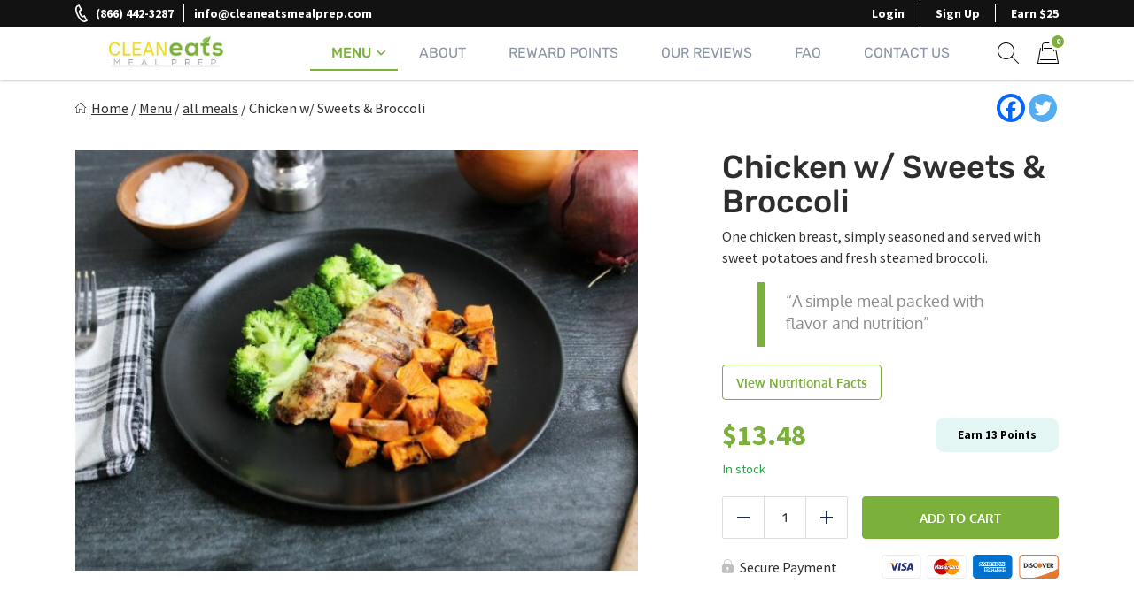

--- FILE ---
content_type: text/html; charset=UTF-8
request_url: https://www.cleaneatsmealprep.com/product/chicken-sweets-broccoli/?cat_slug=gluten-free
body_size: 43573
content:
<!doctype html><html lang="en-US"><head><meta charset="UTF-8"><meta name="viewport" content="width=device-width, initial-scale=1.0" /><link rel="profile" href="https://gmpg.org/xfn/11"> <script type="text/javascript">function theChampLoadEvent(e){var t=window.onload;if(typeof window.onload!="function"){window.onload=e}else{window.onload=function(){t();e()}}}</script> <script type="text/javascript">var theChampDefaultLang = 'en_US', theChampCloseIconPath = 'https://www.cleaneatsmealprep.com/wp-content/plugins/super-socializer/images/close.png';</script> <script>var theChampSiteUrl = 'https://www.cleaneatsmealprep.com', theChampVerified = 0, theChampEmailPopup = 0, heateorSsMoreSharePopupSearchText = 'Search';</script> <script>var theChampLoadingImgPath = 'https://www.cleaneatsmealprep.com/wp-content/plugins/super-socializer/images/ajax_loader.gif'; var theChampAjaxUrl = 'https://www.cleaneatsmealprep.com/wp-admin/admin-ajax.php'; var theChampRedirectionUrl = 'https://www.cleaneatsmealprep.com/product/chicken-sweets-broccoli/?cat_slug=gluten-free'; var theChampRegRedirectionUrl = 'https://www.cleaneatsmealprep.com/product/chicken-sweets-broccoli/?cat_slug=gluten-free';</script> <script>var theChampFBKey = '791096037983951', theChampSameTabLogin = '0', theChampVerified = 0; var theChampAjaxUrl = 'https://www.cleaneatsmealprep.com/wp-admin/admin-ajax.php'; var theChampPopupTitle = ''; var theChampEmailPopup = 0; var theChampEmailAjaxUrl = 'https://www.cleaneatsmealprep.com/wp-admin/admin-ajax.php'; var theChampEmailPopupTitle = ''; var theChampEmailPopupErrorMsg = ''; var theChampEmailPopupUniqueId = ''; var theChampEmailPopupVerifyMessage = ''; var theChampSteamAuthUrl = ""; var theChampCurrentPageUrl = 'https%3A%2F%2Fwww.cleaneatsmealprep.com%2Fproduct%2Fchicken-sweets-broccoli%2F%3Fcat_slug%3Dgluten-free';  var heateorMSEnabled = 0, theChampTwitterAuthUrl = theChampSiteUrl + "?SuperSocializerAuth=Twitter&super_socializer_redirect_to=" + theChampCurrentPageUrl, theChampLineAuthUrl = theChampSiteUrl + "?SuperSocializerAuth=Line&super_socializer_redirect_to=" + theChampCurrentPageUrl, theChampLiveAuthUrl = theChampSiteUrl + "?SuperSocializerAuth=Live&super_socializer_redirect_to=" + theChampCurrentPageUrl, theChampFacebookAuthUrl = theChampSiteUrl + "?SuperSocializerAuth=Facebook&super_socializer_redirect_to=" + theChampCurrentPageUrl, theChampYahooAuthUrl = theChampSiteUrl + "?SuperSocializerAuth=Yahoo&super_socializer_redirect_to=" + theChampCurrentPageUrl, theChampGoogleAuthUrl = theChampSiteUrl + "?SuperSocializerAuth=Google&super_socializer_redirect_to=" + theChampCurrentPageUrl, theChampYoutubeAuthUrl = theChampSiteUrl + "?SuperSocializerAuth=Youtube&super_socializer_redirect_to=" + theChampCurrentPageUrl, theChampVkontakteAuthUrl = theChampSiteUrl + "?SuperSocializerAuth=Vkontakte&super_socializer_redirect_to=" + theChampCurrentPageUrl, theChampLinkedinAuthUrl = theChampSiteUrl + "?SuperSocializerAuth=Linkedin&super_socializer_redirect_to=" + theChampCurrentPageUrl, theChampInstagramAuthUrl = theChampSiteUrl + "?SuperSocializerAuth=Instagram&super_socializer_redirect_to=" + theChampCurrentPageUrl, theChampWordpressAuthUrl = theChampSiteUrl + "?SuperSocializerAuth=Wordpress&super_socializer_redirect_to=" + theChampCurrentPageUrl, theChampDribbbleAuthUrl = theChampSiteUrl + "?SuperSocializerAuth=Dribbble&super_socializer_redirect_to=" + theChampCurrentPageUrl, theChampGithubAuthUrl = theChampSiteUrl + "?SuperSocializerAuth=Github&super_socializer_redirect_to=" + theChampCurrentPageUrl, theChampSpotifyAuthUrl = theChampSiteUrl + "?SuperSocializerAuth=Spotify&super_socializer_redirect_to=" + theChampCurrentPageUrl, theChampKakaoAuthUrl = theChampSiteUrl + "?SuperSocializerAuth=Kakao&super_socializer_redirect_to=" + theChampCurrentPageUrl, theChampTwitchAuthUrl = theChampSiteUrl + "?SuperSocializerAuth=Twitch&super_socializer_redirect_to=" + theChampCurrentPageUrl, theChampRedditAuthUrl = theChampSiteUrl + "?SuperSocializerAuth=Reddit&super_socializer_redirect_to=" + theChampCurrentPageUrl, theChampDisqusAuthUrl = theChampSiteUrl + "?SuperSocializerAuth=Disqus&super_socializer_redirect_to=" + theChampCurrentPageUrl, theChampDropboxAuthUrl = theChampSiteUrl + "?SuperSocializerAuth=Dropbox&super_socializer_redirect_to=" + theChampCurrentPageUrl, theChampFoursquareAuthUrl = theChampSiteUrl + "?SuperSocializerAuth=Foursquare&super_socializer_redirect_to=" + theChampCurrentPageUrl, theChampAmazonAuthUrl = theChampSiteUrl + "?SuperSocializerAuth=Amazon&super_socializer_redirect_to=" + theChampCurrentPageUrl, theChampStackoverflowAuthUrl = theChampSiteUrl + "?SuperSocializerAuth=Stackoverflow&super_socializer_redirect_to=" + theChampCurrentPageUrl, theChampDiscordAuthUrl = theChampSiteUrl + "?SuperSocializerAuth=Discord&super_socializer_redirect_to=" + theChampCurrentPageUrl, theChampMailruAuthUrl = theChampSiteUrl + "?SuperSocializerAuth=Mailru&super_socializer_redirect_to=" + theChampCurrentPageUrl, theChampYandexAuthUrl = theChampSiteUrl + "?SuperSocializerAuth=Yandex&super_socializer_redirect_to=" + theChampCurrentPageUrl; theChampOdnoklassnikiAuthUrl = theChampSiteUrl + "?SuperSocializerAuth=Odnoklassniki&super_socializer_redirect_to=" + theChampCurrentPageUrl;</script> <script>var theChampSharingAjaxUrl = 'https://www.cleaneatsmealprep.com/wp-admin/admin-ajax.php', heateorSsFbMessengerAPI = 'https://www.facebook.com/dialog/send?app_id=791096037983951&display=popup&link=%encoded_post_url%&redirect_uri=%encoded_post_url%',heateorSsWhatsappShareAPI = 'web', heateorSsUrlCountFetched = [], heateorSsSharesText = 'Shares', heateorSsShareText = 'Share', theChampPluginIconPath = 'https://www.cleaneatsmealprep.com/wp-content/plugins/super-socializer/images/logo.png', theChampSaveSharesLocally = 0, theChampHorizontalSharingCountEnable = 0, theChampVerticalSharingCountEnable = 0, theChampSharingOffset = -10, theChampCounterOffset = -10, theChampMobileStickySharingEnabled = 0, heateorSsCopyLinkMessage = "Link copied.";
		var heateorSsVerticalSharingShortUrl = "https://www.cleaneatsmealprep.com/product/chicken-sweets-broccoli/";</script> <style type="text/css">.the_champ_button_instagram span.the_champ_svg,a.the_champ_instagram span.the_champ_svg{background:radial-gradient(circle at 30% 107%,#fdf497 0,#fdf497 5%,#fd5949 45%,#d6249f 60%,#285aeb 90%)}
					.the_champ_horizontal_sharing .the_champ_svg,.heateor_ss_standard_follow_icons_container .the_champ_svg{
					color: #fff;
				border-width: 0px;
		border-style: solid;
		border-color: transparent;
	}
		.the_champ_horizontal_sharing .theChampTCBackground{
		color:#666;
	}
		.the_champ_horizontal_sharing span.the_champ_svg:hover,.heateor_ss_standard_follow_icons_container span.the_champ_svg:hover{
				border-color: transparent;
	}
		.the_champ_vertical_sharing span.the_champ_svg,.heateor_ss_floating_follow_icons_container span.the_champ_svg{
					color: #fff;
				border-width: 0px;
		border-style: solid;
		border-color: transparent;
	}
		.the_champ_vertical_sharing .theChampTCBackground{
		color:#666;
	}
		.the_champ_vertical_sharing span.the_champ_svg:hover,.heateor_ss_floating_follow_icons_container span.the_champ_svg:hover{
						border-color: transparent;
		}
	@media screen and (max-width:783px){.the_champ_vertical_sharing{display:none!important}}</style><meta name='robots' content='index, follow, max-image-preview:large, max-snippet:-1, max-video-preview:-1' /><title>Chicken w/ Sweets &amp; Broccoli - Clean Eats Meal Prep</title><meta name="description" content="One chicken breast, simply seasoned and served with sweet potatoes and fresh steamed broccoli." /><link rel="canonical" href="https://www.cleaneatsmealprep.com/product/chicken-sweets-broccoli/" /><meta property="og:locale" content="en_US" /><meta property="og:type" content="article" /><meta property="og:title" content="Chicken w/ Sweets &amp; Broccoli - Clean Eats Meal Prep" /><meta property="og:description" content="One chicken breast, simply seasoned and served with sweet potatoes and fresh steamed broccoli." /><meta property="og:url" content="https://www.cleaneatsmealprep.com/product/chicken-sweets-broccoli/" /><meta property="og:site_name" content="Clean Eats Meal Prep" /><meta property="article:publisher" content="https://www.facebook.com/CleanEats2day/" /><meta property="article:modified_time" content="2026-01-21T03:10:57+00:00" /><meta property="og:image" content="https://www.cleaneatsmealprep.com/wp-content/uploads/2024/04/Chicken-Sweet.jpg" /><meta property="og:image:width" content="800" /><meta property="og:image:height" content="600" /><meta property="og:image:type" content="image/jpeg" /><meta name="twitter:card" content="summary_large_image" /><meta name="twitter:site" content="@CleanEats2day" /><meta name="twitter:label1" content="Est. reading time" /><meta name="twitter:data1" content="1 minute" /> <script type="application/ld+json" class="yoast-schema-graph">{"@context":"https://schema.org","@graph":[{"@type":"WebPage","@id":"https://www.cleaneatsmealprep.com/product/chicken-sweets-broccoli/","url":"https://www.cleaneatsmealprep.com/product/chicken-sweets-broccoli/","name":"Chicken w/ Sweets & Broccoli - Clean Eats Meal Prep","isPartOf":{"@id":"https://www.cleaneatsmealprep.com/#website"},"primaryImageOfPage":{"@id":"https://www.cleaneatsmealprep.com/product/chicken-sweets-broccoli/#primaryimage"},"image":{"@id":"https://www.cleaneatsmealprep.com/product/chicken-sweets-broccoli/#primaryimage"},"thumbnailUrl":"https://www.cleaneatsmealprep.com/wp-content/uploads/2024/04/Chicken-Sweet.jpg","datePublished":"2022-03-11T18:17:43+00:00","dateModified":"2026-01-21T03:10:57+00:00","description":"One chicken breast, simply seasoned and served with sweet potatoes and fresh steamed broccoli.","breadcrumb":{"@id":"https://www.cleaneatsmealprep.com/product/chicken-sweets-broccoli/#breadcrumb"},"inLanguage":"en-US","potentialAction":[{"@type":"ReadAction","target":["https://www.cleaneatsmealprep.com/product/chicken-sweets-broccoli/"]}]},{"@type":"ImageObject","inLanguage":"en-US","@id":"https://www.cleaneatsmealprep.com/product/chicken-sweets-broccoli/#primaryimage","url":"https://www.cleaneatsmealprep.com/wp-content/uploads/2024/04/Chicken-Sweet.jpg","contentUrl":"https://www.cleaneatsmealprep.com/wp-content/uploads/2024/04/Chicken-Sweet.jpg","width":800,"height":600,"caption":"Clean Eats Meal Prep Chicken Sweet Potatoes & Broccoli"},{"@type":"BreadcrumbList","@id":"https://www.cleaneatsmealprep.com/product/chicken-sweets-broccoli/#breadcrumb","itemListElement":[{"@type":"ListItem","position":1,"name":"Home","item":"https://www.cleaneatsmealprep.com/"},{"@type":"ListItem","position":2,"name":"Menu","item":"https://www.cleaneatsmealprep.com/menu/"},{"@type":"ListItem","position":3,"name":"all meals","item":"https://www.cleaneatsmealprep.com/product-category/all-meals/"},{"@type":"ListItem","position":4,"name":"Chicken w/ Sweets &#038; Broccoli"}]},{"@type":"WebSite","@id":"https://www.cleaneatsmealprep.com/#website","url":"https://www.cleaneatsmealprep.com/","name":"Clean Eats Meal Prep","description":"Healthy Meals Delivered","publisher":{"@id":"https://www.cleaneatsmealprep.com/#organization"},"potentialAction":[{"@type":"SearchAction","target":{"@type":"EntryPoint","urlTemplate":"https://www.cleaneatsmealprep.com/?s={search_term_string}"},"query-input":{"@type":"PropertyValueSpecification","valueRequired":true,"valueName":"search_term_string"}}],"inLanguage":"en-US"},{"@type":"Organization","@id":"https://www.cleaneatsmealprep.com/#organization","name":"Clean Eats Meal Prep","url":"https://www.cleaneatsmealprep.com/","logo":{"@type":"ImageObject","inLanguage":"en-US","@id":"https://www.cleaneatsmealprep.com/#/schema/logo/image/","url":"https://www.cleaneatsmealprep.com/wp-content/uploads/2020/01/logo@2x-1-2.png","contentUrl":"https://www.cleaneatsmealprep.com/wp-content/uploads/2020/01/logo@2x-1-2.png","width":522,"height":138,"caption":"Clean Eats Meal Prep"},"image":{"@id":"https://www.cleaneatsmealprep.com/#/schema/logo/image/"},"sameAs":["https://www.facebook.com/CleanEats2day/","https://x.com/CleanEats2day","https://www.instagram.com/cleaneats2day/"]}]}</script> <link rel='dns-prefetch' href='//cdn.jsdelivr.net' /><link rel="alternate" title="oEmbed (JSON)" type="application/json+oembed" href="https://www.cleaneatsmealprep.com/wp-json/oembed/1.0/embed?url=https%3A%2F%2Fwww.cleaneatsmealprep.com%2Fproduct%2Fchicken-sweets-broccoli%2F" /><link rel="alternate" title="oEmbed (XML)" type="text/xml+oembed" href="https://www.cleaneatsmealprep.com/wp-json/oembed/1.0/embed?url=https%3A%2F%2Fwww.cleaneatsmealprep.com%2Fproduct%2Fchicken-sweets-broccoli%2F&#038;format=xml" /><style id='wp-img-auto-sizes-contain-inline-css'>img:is([sizes=auto i],[sizes^="auto," i]){contain-intrinsic-size:3000px 1500px}
/*# sourceURL=wp-img-auto-sizes-contain-inline-css */</style><link rel='stylesheet' id='woocommerce-smart-coupons-available-coupons-block-css' href='https://www.cleaneatsmealprep.com/wp-content/plugins/woocommerce-smart-coupons/blocks/build/style-woocommerce-smart-coupons-available-coupons-block.css?ver=9.33.0' media='all' /><link rel='stylesheet' id='wp-components-css' href='https://www.cleaneatsmealprep.com/wp-includes/css/dist/components/style.min.css?ver=cc061fc99a569932e85f50b96fb08438' media='all' /><link rel='stylesheet' id='woocommerce-smart-coupons-send-coupon-form-block-css' href='https://www.cleaneatsmealprep.com/wp-content/plugins/woocommerce-smart-coupons/blocks/build/style-woocommerce-smart-coupons-send-coupon-form-block.css?ver=9.33.0' media='all' /><link rel='stylesheet' id='woocommerce-smart-coupons-action-tab-frontend-css' href='https://www.cleaneatsmealprep.com/wp-content/plugins/woocommerce-smart-coupons/blocks/build/style-woocommerce-smart-coupons-action-tab-frontend.css?ver=9.33.0' media='all' /><style id='classic-theme-styles-inline-css'>/*! This file is auto-generated */
.wp-block-button__link{color:#fff;background-color:#32373c;border-radius:9999px;box-shadow:none;text-decoration:none;padding:calc(.667em + 2px) calc(1.333em + 2px);font-size:1.125em}.wp-block-file__button{background:#32373c;color:#fff;text-decoration:none}
/*# sourceURL=/wp-includes/css/classic-themes.min.css */</style><link rel='stylesheet' id='contact-form-7-css' href='https://www.cleaneatsmealprep.com/wp-content/plugins/contact-form-7/includes/css/styles.css?ver=6.1.4' media='all' /><link rel='stylesheet' id='hmp-replacements-css' href='https://www.cleaneatsmealprep.com/wp-content/plugins/hmp-replacements/public/css/hmp-replacements-public.css?ver=1.2.3' media='all' /><link rel='stylesheet' id='msab-lib-css-css' href='https://www.cleaneatsmealprep.com/wp-content/plugins/mobiloud-smart-app-banner/public/libs/smart-banner-js/smartbanner.min.css?ver=null' media='all' /><link rel='stylesheet' id='msab-custom-css-css' href='https://www.cleaneatsmealprep.com/wp-content/plugins/mobiloud-smart-app-banner/public/css/frontend.css?ver=null' media='all' /><link rel='stylesheet' id='wc-autoship-authorize-net-payments-css' href='https://www.cleaneatsmealprep.com/wp-content/plugins/woocommerce-autoship-authorize-net-payments/css/styles.css?ver=cc061fc99a569932e85f50b96fb08438' media='all' /><link rel='stylesheet' id='photoswipe-css' href='https://www.cleaneatsmealprep.com/wp-content/plugins/woocommerce/assets/css/photoswipe/photoswipe.min.css?ver=8.9.4' media='all' /><link rel='stylesheet' id='photoswipe-default-skin-css' href='https://www.cleaneatsmealprep.com/wp-content/plugins/woocommerce/assets/css/photoswipe/default-skin/default-skin.min.css?ver=8.9.4' media='all' /><link rel='stylesheet' id='woocommerce-layout-css' href='https://www.cleaneatsmealprep.com/wp-content/plugins/woocommerce/assets/css/woocommerce-layout.css?ver=8.9.4' media='all' /><link rel='stylesheet' id='woocommerce-smallscreen-css' href='https://www.cleaneatsmealprep.com/wp-content/plugins/woocommerce/assets/css/woocommerce-smallscreen.css?ver=8.9.4' media='only screen and (max-width: 768px)' /><link rel='stylesheet' id='woocommerce-general-css' href='https://www.cleaneatsmealprep.com/wp-content/cache/asset-cleanup/one/css/item/woocommerce__assets__css__woocommerce-css-vebd6ac2886c3f7893aa228f1c87ded3affbc9c82.css' media='all' /><style id='woocommerce-inline-inline-css'>.woocommerce form .form-row .required { visibility: visible; }
/*# sourceURL=woocommerce-inline-inline-css */</style><link rel='stylesheet' id='gens-raf-css' href='https://www.cleaneatsmealprep.com/wp-content/cache/asset-cleanup/one/css/item/wpgens-refer-a-friend-premium__assets__css__gens-raf-css-v9d5edb1bfb38b59c1afe5fd0cd79ef958cdbdcb1.css' media='all' /><link rel='stylesheet' id='wc-composite-css-css' href='https://www.cleaneatsmealprep.com/wp-content/cache/asset-cleanup/one/css/item/woocommerce-composite-products__assets__css__frontend__woocommerce-css-v7939f7ee138f0dddd4778f0ad7c8738d4ed2720f.css' media='all' /><link rel='stylesheet' id='if-menu-site-css-css' href='https://www.cleaneatsmealprep.com/wp-content/plugins/if-menu/assets/if-menu-site.css?ver=cc061fc99a569932e85f50b96fb08438' media='all' /><link rel='stylesheet' id='parent-style-css' href='https://www.cleaneatsmealprep.com/wp-content/themes/eat-clean-chicago/style.css?ver=cc061fc99a569932e85f50b96fb08438' media='all' /><link rel='stylesheet' id='eat-clean-chicago-style-css' href='https://www.cleaneatsmealprep.com/wp-content/themes/eat-clean-chicago-child/style.css?ver=cc061fc99a569932e85f50b96fb08438' media='all' /><style id='eat-clean-chicago-style-inline-css'>html{box-sizing:border-box;line-height:1.15;font-family:sans-serif;-webkit-text-size-adjust:100%;-webkit-tap-highlight-color:rgba(0, 0, 0, 0)}*,*::before,*::after{box-sizing:border-box}body{margin:0;font-family:-apple-system, BlinkMacSystemFont, "Segoe UI", Roboto, "Helvetica Neue", Arial, "Noto Sans", "Liberation Sans", sans-serif, "Apple Color Emoji", "Segoe UI Emoji", "Segoe UI Symbol", "Noto Color Emoji";font-size:1rem;font-weight:400;line-height:1.5;color:#212529;text-align:left;background-color:#fff}ul,ol,p{margin-top:1em;margin-bottom:1em}ul:first-child,ol:first-child,p:first-child{margin-top:0}ul:last-child,ol:last-child,p:last-child{margin-bottom:0}ol,ul{margin-left:1em}ul,ol{padding-left:30px}ul ul,ul ol,ol ul,ol ol{margin-top:0.25rem;margin-bottom:0}ul li:not(:last-child),ol li:not(:last-child){margin-bottom:0.5rem}a{background-color:transparent;color:#303030;transition:color 0.15s ease-in-out}a:visited{color:#303030}a:focus{outline:thin dotted}a:hover,a:active{outline:0}a:hover,a:focus,a:visited:hover,a:visited:focus{color:#7bb03a}big{line-height:1.4;font-size:20px}small{font-size:80%}b,strong{font-weight:bolder}figure{margin:1em 0}img{max-width:100%;height:auto;border-style:none}button,input,optgroup,select,textarea{font-family:inherit;font-size:100%;line-height:1.15;margin:0}button,input{overflow:visible}button,select{text-transform:none}button,[type="button"],[type="reset"],[type="submit"],.btn{-webkit-appearance:none;cursor:pointer}button::-moz-focus-inner,[type="button"]::-moz-focus-inner,[type="reset"]::-moz-focus-inner,[type="submit"]::-moz-focus-inner{border-style:none;padding:0}button:-moz-focusring,[type="button"]:-moz-focusring,[type="reset"]:-moz-focusring,[type="submit"]:-moz-focusring{outline:1px dotted ButtonText}textarea{overflow:auto}@media screen and (prefers-reduced-motion:reduce){a{transition:none}}h1,.h1,h2,.h2,h3,.h3,h4,.h4,h5,.h5,h6,.h6{clear:both}h1 a:not(:hover):not(:focus),.h1 a:not(:hover):not(:focus),h2 a:not(:hover):not(:focus),.h2 a:not(:hover):not(:focus),h3 a:not(:hover):not(:focus),.h3 a:not(:hover):not(:focus),h4 a:not(:hover):not(:focus),.h4 a:not(:hover):not(:focus),h5 a:not(:hover):not(:focus),.h5 a:not(:hover):not(:focus),h6 a:not(:hover):not(:focus),.h6 a:not(:hover):not(:focus){text-decoration:none;color:inherit}h1:first-child,h2:first-child,h3:first-child,h4:first-child,h5:first-child,h6:first-child{margin-top:0}h1:last-child,h2:last-child,h3:last-child,h4:last-child,h5:last-child,h6:last-child{margin-bottom:0}h1:not(.no-limit)+*,h2:not(.no-limit)+*,h3:not(.no-limit)+*,h4:not(.no-limit)+*,h5:not(.no-limit)+*,h6:not(.no-limit)+*{margin-top:0 !important}h1.h2-md,.h1.h2-md,h2.h2-md,.h2.h2-md{line-height:1.11;font-size:36px}h1,.h1{margin-top:1em;margin-bottom:0.75em;line-height:1.08;font-family:"Rubik", sans-serif;font-weight:500;font-size:32px;color:#2e2e2e}h2,.h2{margin-top:1em;margin-bottom:0.75em;line-height:1.08;font-family:"Rubik", sans-serif;font-weight:500;font-size:32px;color:#2e2e2e}h3,.h3{margin-top:1em;margin-bottom:0.75em;line-height:1.2;font-family:"Rubik", sans-serif;font-weight:500;font-size:26px;color:#2e2e2e}.h3--sm{font-size:24px}.h3--xs{font-size:20px}h4,.h4{margin-top:1em;margin-bottom:0.75em;line-height:1.2;font-family:"Rubik", sans-serif;font-weight:bold;font-size:20px;color:#2e2e2e}h5,.h5{margin-top:1em;margin-bottom:0.75em;line-height:1.2;font-family:"Rubik", sans-serif;font-weight:bold;font-size:18px;color:#2e2e2e}h6,.h6{margin-top:1em;margin-bottom:0.75em;line-height:1.2;font-family:"Rubik", sans-serif;font-weight:bold;font-size:14px;color:#2e2e2e}@media (min-width:576px){h1,.h1{font-size:36px}h2,.h2{font-size:36px}h3,.h3{font-size:28px}h4,.h4{font-size:20px}h5,.h5{font-size:18px}h6,.h6{font-size:14px}}@media (min-width:768px){h1,.h1{font-size:40px}h2,.h2{font-size:40px}h3,.h3{font-size:30px}h4,.h4{font-size:22px}h5,.h5{font-size:18px}h6,.h6{font-size:14px}}@media (min-width:992px){h1,.h1{font-size:44px}h2,.h2{font-size:44px}h3,.h3{font-size:33px}h4,.h4{font-size:22px}h5,.h5{font-size:18px}h6,.h6{font-size:14px}}@media (min-width:1200px){h1,.h1{font-size:48px}h2,.h2{font-size:48px}h3,.h3{font-size:36px}h4,.h4{font-size:24px}h5,.h5{font-size:18px}h6,.h6{font-size:14px}}body{background-color:#ffffff;line-height:1.5;font-family:"Source Sans Pro", sans-serif;font-size:16px;color:#303030}:focus{outline:thin dotted #7bb03a}#page{width:100%;min-height:100vh;overflow:hidden;display:flex;flex-direction:column;position:relative}body.admin-bar #page{min-height:calc(100vh - 32px);top:32px}@media (max-width:782px){body.admin-bar #page{min-height:calc(100vh - 46px);top:46px}}.site-content,.content-area{width:100%;display:flex;flex:1 1 auto}.site-content{position:relative;z-index:5;background-color:#ffffff}.content-area{flex-direction:column;align-items:center;padding-top:40px;padding-bottom:40px}.content-area>.page-header{width:100%;flex-shrink:0}.content-area>.container{margin-right:0;margin-left:0}.site-main{width:100%;flex:1 1 auto}.site-main>.section:first-child:not(.section--fixed):not(.section--boxed){padding-top:0}.site-main>.section:last-child:not(.section--fixed):not(.section--boxed){padding-bottom:0}.page-header{text-align:center;margin-bottom:30px}.page-header .page-title{font-weight:normal}.page-subtitle{margin-top:16px;margin-bottom:0;font-family:"Rubik", sans-serif;font-weight:bold;font-size:20px;color:#303030}.section{width:100%;position:relative;z-index:5;padding-top:30px;padding-bottom:30px}.section--text__large{font-size:20px}.section.section--no,.section.section--no-top{padding-top:0}.section.section--no,.section.section--no-bot{padding-bottom:0}.section.section--xs,.section.section--xs-top{padding-top:20px}.section.section--xs,.section.section--xs-bot{padding-bottom:20px}.section.section--sm,.section.section--sm-top{padding-top:30px}.section.section--sm,.section.section--sm-bot{padding-bottom:30px}.section.section--lg,.section.section--lg-top{padding-top:40px}.section.section--lg,.section.section--lg-bot{padding-bottom:40px}.section.section--xl,.section.section--xl-top{padding-top:50px}.section.section--xl,.section.section--xl-bot{padding-bottom:50px}.section--fixed{z-index:8;margin-top:30px;margin-bottom:30px}.section--fixed:first-child{margin-top:-40px}.section--fixed:last-child{margin-bottom:-40px}.section--fixed+.section--fixed{margin-top:-30px}.section__title{margin-bottom:30px;text-align:center}.section__title h1,.section__title h2,.section__title h3{font-weight:normal}.section__title--lg{margin-bottom:40px}.section__title--custom h1,.section__title--custom h2{text-transform:uppercase;line-height:1.14;font-weight:bold;font-size:14px}.section__title+.section__subtitle{margin-top:-10px}.section__subtitle{margin-bottom:30px;font-family:"Rubik", sans-serif;font-weight:bold;font-size:16px;color:#303030}.section__subtitle:last-child{margin-bottom:0}.container,.container-fluid,.container-lg,.container-md,.container-sm,.container-xl{width:100%;padding-right:15px;padding-left:15px;margin-right:auto;margin-left:auto}.container-fluid{max-width:100% !important}.container .container{padding-right:0;padding-left:0}.nav{display:flex;flex-wrap:wrap;padding-left:0;margin-bottom:0;list-style:none}.sr-only{position:absolute;width:1px;height:1px;padding:0;margin:-1px;overflow:hidden;clip:rect(0, 0, 0, 0);white-space:nowrap;border:0}.d-none{display:none}.modal{display:none}body.page .site-main>section:not(.section-hero):not(.section-hero-sm):not(.section-hero-slider),body.woocommerce-page #woocommerce-content,body.woocommerce-page .site-main>.page,.hmp-preload,.hmp-custom-preload{visibility:hidden}.autoship-banner{display:none}@media (min-width:576px){.container,.container-sm{max-width:540px}}@media (min-width:768px){.content-area{padding-top:50px;padding-bottom:50px}.page-header{margin-bottom:35px}.page-subtitle{font-size:22px}.section{padding-top:35px;padding-bottom:35px}.section--text__large{font-size:24px}.section.section--lg,.section.section--lg-top{padding-top:50px}.section.section--lg,.section.section--lg-bot{padding-bottom:50px}.section.section--xl,.section.section--xl-top{padding-top:65px}.section.section--xl,.section.section--xl-bot{padding-bottom:65px}.section--fixed{margin-top:35px;margin-bottom:35px}.section--fixed:first-child{margin-top:-50px}.section--fixed:last-child{margin-bottom:-50px}.section--fixed+.section--fixed{margin-top:-35px}.section__title{margin-bottom:35px}.section__title--lg{margin-bottom:50px}.section__title+.section__subtitle{margin-top:-15px}.section__subtitle{margin-bottom:35px;font-size:17px}.container,.container-md,.container-sm{max-width:720px}}@media (min-width:992px){.container,.container-lg,.container-md,.container-sm{max-width:960px}.container.container-sm{max-width:760px}.container.container-xmd{max-width:820px}.container.container-md{max-width:950px}.container.custom-spdl-container{width:1442px;max-width:100vw}}@media (min-width:1200px){.content-area{padding-top:60px;padding-bottom:60px}.page-header{margin-bottom:40px}.page-subtitle{font-size:24px}.section{padding-top:40px;padding-bottom:40px}.section--text__large{line-height:1.43;font-size:28px}.section.section--lg,.section.section--lg-top{padding-top:60px}.section.section--lg,.section.section--lg-bot{padding-bottom:60px}.section.section--xl,.section.section--xl-top{padding-top:80px}.section.section--xl,.section.section--xl-bot{padding-bottom:80px}.section--fixed{margin-top:40px;margin-bottom:40px}.section--fixed:first-child{margin-top:-60px}.section--fixed:last-child{margin-bottom:-60px}.section--fixed+.section--fixed{margin-top:-40px}.section__title{margin-bottom:40px}.section__title--lg{margin-bottom:60px}.section__title+.section__subtitle{margin-top:-10px}.section__subtitle{margin-bottom:40px;font-size:18px}.container,.container-lg,.container-md,.container-sm,.container-xl{max-width:1140px}}@media (min-width:1440px){.container.container--xlg{max-width:1440px}}.btn-holder{margin-top:30px;text-align:center}.btn-holder-lg{margin-top:40px;text-align:center}button,input[type=button],input[type=submit],input[type=image],.btn{user-select:none;cursor:pointer}button:focus,input[type=button]:focus,input[type=submit]:focus,input[type=image]:focus,.btn:focus{outline:thin dotted #7bb03a}.btn{max-width:100%;min-height:48px;display:inline-block;padding:14px 15px 12px 15px;box-shadow:none !important;border:1px solid transparent;border-radius:4px;background-color:transparent;white-space:normal;text-decoration:none !important;text-transform:uppercase;text-align:center;vertical-align:middle;line-height:20px;letter-spacing:normal;font-family:"Oxygen", sans-serif;font-weight:bold;font-size:14px;transition:color 0.15s ease-in-out, background-color 0.15s ease-in-out, border-color 0.15s ease-in-out, box-shadow 0.15s ease-in-out, text-shadow 0.15s ease-in-out;-webkit-user-select:none;-moz-user-select:none;-ms-user-select:none;user-select:none}@media (max-width:414px){.btn-holder .btn,.btn-holder-lg .btn,.form-button .btn{width:100% !important}}@media (min-width:768px){.btn-holder{margin-top:35px}.btn-holder-lg{margin-top:50px}}@media (min-width:1200px){.btn-holder{margin-top:40px}.btn-holder-lg{margin-top:60px}}@media screen and (prefers-reduced-motion:reduce){.btn{transition:none !important}}.btn.btn-primary{border-color:#7bb03a;background-color:#7bb03a;text-shadow:none;color:#fff}.btn.btn-primary:visited{color:#fff}.btn.btn-primary:active,.btn.btn-primary:hover,.btn.btn-primary:focus,.btn.btn-primary:visited:active,.btn.btn-primary:visited:hover,.btn.btn-primary:visited:focus,.btn.btn-primary:not(:disabled):not(.disabled):active,.btn.btn-primary:disabled{border-color:#6e9d34;background-color:#6e9d34;text-shadow:1px 1px 1px #000;color:#fff}.site-header{width:100%;height:60px;flex-shrink:0;position:relative;z-index:40;background-color:#ffffff}.site-header .header__fixed{width:100%;position:fixed;top:0;left:0;box-shadow:0 -1px 5px 0 rgba(18, 18, 18, 0.5)}.site-header .header-top{display:none}.site-header .navbar{width:100%;min-height:0;display:flex;flex-wrap:wrap;align-items:center;justify-content:center;position:relative;margin:0;padding:0;border-radius:0;border:none;background-color:#ffffff}.site-header .navbar>.container{height:60px;display:flex;flex-wrap:nowrap;align-items:center;justify-content:flex-end}.site-header .custom-logo-link{height:46px;display:flex;align-items:center;justify-content:flex-start;margin:0 auto 0 0;text-decoration:none}.site-header .custom-logo-link img{width:auto !important;max-height:46px;display:block}.site-header .navbar-toggler{opacity:1 !important;padding:12px;border:1px solid transparent;border-radius:0.25rem;background:0 0;line-height:1;font-size:1.25rem}.site-header .navbar-toggler img{display:block}.site-header .navbar-toggler.navbar-show{margin-right:-8px;margin-left:11px}.site-header .nav-desktop,.site-header .nav-mobile{margin:0;padding:0;text-transform:uppercase;line-height:1;font-family:"Rubik", sans-serif}.site-header .nav-desktop:before,.site-header .nav-desktop:after,.site-header .nav-mobile:before,.site-header .nav-mobile:after{display:none}.site-header .nav-desktop>li.current-menu-item>a,.site-header .nav-desktop>li.current_page_item>a,.site-header .nav-desktop>li.current-menu-ancestor>a,.site-header .nav-desktop>li.current-category-ancestor>a,.site-header .nav-desktop>li.current-post-ancestor>a,.site-header .nav-desktop>li.current-menu-parent>a,.site-header .nav-desktop>li.current_page_parent>a,.site-header .nav-desktop>li.current_page_ancestor>a,.site-header .nav-mobile>li.current-menu-item>a,.site-header .nav-mobile>li.current_page_item>a,.site-header .nav-mobile>li.current-menu-ancestor>a,.site-header .nav-mobile>li.current-category-ancestor>a,.site-header .nav-mobile>li.current-post-ancestor>a,.site-header .nav-mobile>li.current-menu-parent>a,.site-header .nav-mobile>li.current_page_parent>a,.site-header .nav-mobile>li.current_page_ancestor>a{font-weight:500}.site-header .nav-desktop li,.site-header .nav-mobile li{display:block;position:relative;margin:0;padding:0}.site-header .nav-desktop li.current-menu-item>a,.site-header .nav-desktop li.current_page_item>a,.site-header .nav-desktop li.current-menu-ancestor>a,.site-header .nav-desktop li.current-category-ancestor>a,.site-header .nav-desktop li.current-post-ancestor>a,.site-header .nav-desktop li.current-menu-parent>a,.site-header .nav-desktop li.current_page_parent>a,.site-header .nav-desktop li.current_page_ancestor>a,.site-header .nav-mobile li.current-menu-item>a,.site-header .nav-mobile li.current_page_item>a,.site-header .nav-mobile li.current-menu-ancestor>a,.site-header .nav-mobile li.current-category-ancestor>a,.site-header .nav-mobile li.current-post-ancestor>a,.site-header .nav-mobile li.current-menu-parent>a,.site-header .nav-mobile li.current_page_parent>a,.site-header .nav-mobile li.current_page_ancestor>a{color:#7bb03a}.site-header .nav-desktop li.menu-item-has-children.show-submenu>.sub-menu,.site-header .nav-mobile li.menu-item-has-children.show-submenu>.sub-menu{display:block !important}.site-header .nav-desktop a,.site-header .nav-mobile a{display:block;background:none !important;text-decoration:none;color:inherit}.site-header .nav-desktop a:hover,.site-header .nav-desktop a:focus,.site-header .nav-mobile a:hover,.site-header .nav-mobile a:focus{color:#7bb03a}.site-header .nav-desktop .sub-menu,.site-header .nav-mobile .sub-menu{display:none !important;margin:0;padding:0}.site-header .nav-desktop .sub-menu>li.current-menu-item>a,.site-header .nav-desktop .sub-menu>li.current_page_item>a,.site-header .nav-desktop .sub-menu>li.current-menu-ancestor>a,.site-header .nav-desktop .sub-menu>li.current-category-ancestor>a,.site-header .nav-desktop .sub-menu>li.current-post-ancestor>a,.site-header .nav-desktop .sub-menu>li.current-menu-parent>a,.site-header .nav-desktop .sub-menu>li.current_page_parent>a,.site-header .nav-desktop .sub-menu>li.current_page_ancestor>a,.site-header .nav-mobile .sub-menu>li.current-menu-item>a,.site-header .nav-mobile .sub-menu>li.current_page_item>a,.site-header .nav-mobile .sub-menu>li.current-menu-ancestor>a,.site-header .nav-mobile .sub-menu>li.current-category-ancestor>a,.site-header .nav-mobile .sub-menu>li.current-post-ancestor>a,.site-header .nav-mobile .sub-menu>li.current-menu-parent>a,.site-header .nav-mobile .sub-menu>li.current_page_parent>a,.site-header .nav-mobile .sub-menu>li.current_page_ancestor>a{font-weight:500}.site-header .nav-desktop,.site-header .nav-content{display:none}.site-header .header-search{flex-shrink:0;margin:0 -5px 0 22px}.site-header .header-search+.header-cart{margin-left:16px}.site-header .header-search .search-show{min-width:unset;min-height:unset;position:relative;padding:5px;border:none;border-radius:0.25rem;background:none}.site-header .header-search .search-show:focus{outline:thin dotted #7bb03a}.site-header .header-search .search-show:focus:before,.site-header .header-search .search-show:hover:before{opacity:0}.site-header .header-search .search-show:focus:after,.site-header .header-search .search-show:hover:after{opacity:1}.site-header .header-search .search-show:before,.site-header .header-search .search-show:after{content:'';width:24px;height:24px;display:block;background:url(https://www.cleaneatsmealprep.com/wp-content/themes/eat-clean-chicago/img/icons/ic-sprite.svg?v=141) no-repeat 0 0;transition:opacity 0.15s ease-in-out}.site-header .header-search .search-show:before{background-position-x:-48px}.site-header .header-search .search-show:after{opacity:0;position:absolute;z-index:2;top:calc(50% - 12px);left:calc(50% - 12px);background-position-x:-72px}.site-header .header-search .search-container{width:100%;height:calc(100vh - 60px);display:none;overflow:auto;position:fixed;z-index:100;top:60px;left:0;padding-top:8px;background-color:rgba(0, 0, 0, 0.8)}.site-header .header-search.active .search-container{display:block}.site-header .header-search .container{position:relative;z-index:2}.site-header .header-search #ajaxsearchlite1 .probox{height:55px}.site-header .header-search #ajaxsearchlite1 .probox .promagnifier{width:47px;height:55px}.site-header .header-search #ajaxsearchlite1 .probox .prosettings{display:none !important}.site-header .header-search #ajaxsearchlite1 .probox .proinput input{height:55px;font-size:21px}.site-header .header-search #ajaxsearchlite1 .probox .proinput input.autocomplete{margin-top:-55px !important}.site-header .header-search #ajaxsearchlite1 .probox .proloading,.site-header .header-search #ajaxsearchlite1 .probox .proclose{width:24px;height:24px;margin-top:15px}.site-header .header-search .search-hide{width:100%;height:100%;display:block;position:absolute;z-index:1;top:0;left:0;opacity:0;cursor:default}.site-header .header-cart{flex-shrink:0;position:relative;margin:0 -5px 0 22px}.site-header .header-cart .cart-contents{display:block;position:relative;padding:5px;text-decoration:none}.site-header .header-cart .cart-contents:before,.site-header .header-cart .cart-contents:after{content:'';width:24px;height:24px;display:block;background:url('https://www.cleaneatsmealprep.com/wp-content/themes/eat-clean-chicago/img/icons/ic-sprite.svg?v=181') no-repeat 0 0;transition:opacity 0.15s ease-in-out}.site-header .header-cart .cart-contents:after{opacity:0;position:absolute;z-index:2;top:calc(50% - 12px);left:calc(50% - 12px);background-position-x:-24px}.site-header .header-cart .cart-contents:hover:before,.site-header .header-cart .cart-contents:focus:before,.site-header .header-cart .cart-contents.active:before{opacity:0}.site-header .header-cart .cart-contents:hover:after,.site-header .header-cart .cart-contents:focus:after,.site-header .header-cart .cart-contents.active:after{opacity:1}.site-header .header-cart .cart-contents.active~#minicart-content-wrapper{opacity:1 !important;pointer-events:all}.site-header .header-cart .menu-cart-counter{min-width:20px;height:20px;position:absolute;z-index:3;top:-6px;right:-4px;padding:1px 2px 0 3px;border:3px solid #fff;border-radius:16px;background-color:#7bb03a;text-align:center;line-height:12px;font-weight:bold;font-size:10px;color:#fff}.site-header .header-cart #minicart-content-wrapper{display:none;top:calc(100% + 10px);right:-46px}.site-header .header-cart.is-loading #minicart-content-wrapper .minicart-header,.site-header .header-cart.is-loading #minicart-content-wrapper>ul,.site-header .header-cart.is-loading #minicart-content-wrapper>.woocommerce-mini-cart__total{display:none}.site-header .header-cart.is-loading #minicart-content-wrapper:before{content:'';height:100px;display:block;background:url('https://www.cleaneatsmealprep.com/wp-content/themes/eat-clean-chicago/img/icons/ic-loading.svg?v=181') no-repeat center;background-size:50px}body.admin-bar .site-header .header__fixed{top:46px}body.admin-bar .site-header .header-search .search-container{height:calc(100vh - 60px - 46px);top:106px}body.search-shown{overflow:hidden}@media (max-width:991px){body.nav-shown{overflow:hidden}body.admin-bar .site-header .nav-content{height:calc(100vh - 32px);top:32px}body.admin-bar .site-header .nav-inner{min-height:calc(100vh - 32px)}.site-header .nav-content{width:100vw;height:100vh;overflow:auto;position:fixed;z-index:100;top:0;left:0;background-color:#f8f9fb}.site-header .nav-content .navbar-toggler{position:absolute;top:0.35em;left:0.35em;padding:0.6em;font-size:1em}.site-header .nav-content .navbar-toggler img{width:0.7em;height:0.7em}.site-header .nav-content .custom-logo-link{width:100%;max-width:calc(100% - 6em);height:auto;flex-shrink:0;display:block;margin:0 auto;text-align:center}.site-header .nav-content .custom-logo-link img{height:auto;max-height:3.25em;display:inline}.site-header .nav-inner{width:100%;min-width:0;min-height:100vh;display:flex;flex-direction:column;padding-top:8px;padding-right:0;padding-left:0}.site-header .navbar-nav-wrap{width:100%}.site-header .nav-wrap{flex:1 1 auto;padding-top:3.4em;padding-bottom:3.4em}.site-header .nav-mobile{max-width:100%;display:block;margin:0;padding:0;text-align:left}.site-header .nav-mobile>li.current-menu-item>a:before,.site-header .nav-mobile>li.current_page_item>a:before,.site-header .nav-mobile>li.current-menu-ancestor>a:before,.site-header .nav-mobile>li.current-category-ancestor>a:before,.site-header .nav-mobile>li.current-post-ancestor>a:before,.site-header .nav-mobile>li.current-menu-parent>a:before,.site-header .nav-mobile>li.current_page_parent>a:before,.site-header .nav-mobile>li.current_page_ancestor>a:before{opacity:1}.site-header .nav-mobile>li>a{padding:0.55em 2.5em}.site-header .nav-mobile>li>a:before{content:'';height:1.3em;display:block;opacity:0;position:absolute;top:calc(50% - 0.65em - 2px);left:0;border-left:0.4em solid #7bb03a}.site-header .nav-mobile li{width:20em;max-width:100%;margin-right:auto;margin-left:auto}.site-header .nav-mobile li.menu-item-has-children>a:after{content:'';width:0.5em;height:0.5em;display:block;position:absolute;top:calc(50% - 0.35em);right:1em;border:0.1em solid;border-top:none;border-right:none;transform:rotate(-45deg)}.site-header .nav-mobile li.menu-item-has-children.show-submenu>a:after{top:calc(50% - 0.15em);transform:rotate(135deg)}.site-header .nav-mobile a{position:relative}.site-header .nav-mobile .sub-menu{padding:0.25em 0 0.75em 2.5em;text-transform:none}.site-header .nav-mobile .sub-menu a{padding:0.25em 0 0.25em 1em}.site-header .nav-mobile .sub-menu .sub-menu{padding-bottom:0.25em;padding-left:1em}.site-header .nav-social{width:100%;max-width:20em;flex-shrink:0;display:flex;flex-wrap:wrap;align-items:center;justify-content:center;margin:0 auto;padding:0 2em}.site-header .nav-social li{display:block;margin:0;padding:0}.site-header .nav-social a{display:block;padding:0.5em}.site-header .nav-social a:hover .menu-image,.site-header .nav-social a:focus .menu-image{opacity:0}.site-header .nav-social a:hover .hovered-image,.site-header .nav-social a:focus .hovered-image{opacity:1}.site-header .nav-social .menu-image-hover-wrapper{display:block;position:relative}.site-header .nav-social img{width:2em;height:2em;display:block;transition:opacity 0.15s ease-in-out}.site-header .nav-social .menu-image{z-index:1}.site-header .nav-social .hovered-image{opacity:0;z-index:2;position:absolute;top:0;left:0}}@media (max-width:991px) and (orientation:portrait){.site-header .nav-content{font-size:32px}.site-header .nav-inner{padding-top:0.55em;padding-bottom:0.55em}}@media (max-width:600px) and (orientation:portrait){.site-header .nav-content{font-size:26px}}@media (max-width:480px) and (orientation:portrait){.site-header .nav-content{font-size:24px}}@media (max-width:380px) and (orientation:portrait){.site-header .nav-content{font-size:20px}}@media (max-width:991px) and (orientation:landscape){.site-header .nav-content{font-size:20px}.site-header .nav-wrap{padding-top:1.2em;padding-bottom:1.2em}.site-header .nav-mobile>li>a{padding-top:0.4em;padding-bottom:0.4em}}@media (max-width:782px){body.admin-bar .site-header .nav-content{height:calc(100vh - 46px);top:46px}body.admin-bar .site-header .nav-inner{min-height:calc(100vh - 46px)}}@media (max-width:600px){#wpadminbar{position:fixed}}@media (min-width:768px){.site-header{height:90px}.site-header .header-top{height:30px;display:flex;align-items:center;justify-content:center;background-color:#121212;line-height:20px;font-weight:bold;font-size:14px;color:#fff}.site-header .header-top>.container{display:flex;align-items:center;justify-content:space-between;margin-right:0;margin-left:0}.site-header .header-top a:not(:hover):not(:focus){text-decoration:none;color:inherit}.site-header .header-top a[href*='tel:']{position:relative;padding-left:23px}.site-header .header-top a[href*='tel:']:after{content:'';width:14px;height:20px;display:block;position:absolute;top:calc(50% - 10px);left:0;background:url('https://www.cleaneatsmealprep.com/wp-content/themes/eat-clean-chicago/img/icons/ic-sprite.svg?v=181') no-repeat -40px -380px}.site-header .header-top a[href*='/wa.me/']{position:relative;padding-left:30px}.site-header .header-top a[href*='/wa.me/']:after{content:'';width:22px;height:24px;display:block;position:absolute;top:calc(50% - 12px);left:0;background:url('https://www.cleaneatsmealprep.com/wp-content/themes/eat-clean-chicago/img/icons/ic-sprite.svg?v=181') no-repeat -324px 0}.site-header .header-top .widget_text{overflow:hidden;margin-right:16px}.site-header .header-top .widget_text .textwidget{display:flex;flex-wrap:wrap;align-items:center;margin-left:-23px;white-space:nowrap}.site-header .header-top .widget_text a{position:relative;margin-left:23px}.site-header .header-top .widget_text a:before{content:'';width:1px;height:20px;display:block;position:absolute;top:calc(50% - 10px);left:-12px;background-color:#fff}.site-header .header-top .widget_text br{display:none}.site-header .header-top .widget_text img{display:block}.site-header .header-top .nav-account{display:flex;flex-wrap:wrap;align-items:center;margin:0 -17px 0 auto;padding:0}.site-header .header-top .nav-account li{display:block;margin:0}.site-header .header-top .nav-account li.current-menu-item a{color:#7bb03a}.site-header .header-top .nav-account li:not(:first-child){position:relative;padding-left:1px}.site-header .header-top .nav-account li:not(:first-child):before{content:'';width:1px;height:20px;display:block;position:absolute;top:calc(50% - 10px);left:0;background-color:#fff}.site-header .header-top .nav-account a{padding-right:17px;padding-left:17px}.site-header .header-top .nav-account a .menu-image-title-after{padding:0}.site-header .navbar>.container{height:60px}.site-header .header-search .search-container{height:calc(100vh - 90px);top:90px}.site-header .custom-logo-link{height:50px}.site-header .custom-logo-link img{max-height:50px}body.admin-bar .site-header .header-search .search-container{height:calc(100vh - 90px - 46px);top:136px}}@media (min-width:783px){body.admin-bar .site-header .header__fixed{top:32px}body.admin-bar .site-header .header-search .search-container{height:calc(100vh - 90px - 32px);top:122px}}@media (min-width:992px){.site-header .navbar-toggler{display:none}.site-header .nav-desktop{display:flex;flex-direction:row;align-items:center;margin-right:-16px;margin-left:-16px}.site-header .nav-desktop li.menu-item-has-children>a{padding-right:22px}.site-header .nav-desktop li.menu-item-has-children>a:before,.site-header .nav-desktop li.menu-item-has-children>a:after{content:'';width:6px;height:11px;display:block;position:absolute;z-index:1;top:calc(50% - 6px);right:10px;background:url('https://www.cleaneatsmealprep.com/wp-content/themes/eat-clean-chicago/img/icons/ic-sprite.svg?v=181') no-repeat 0 -80px;transform:rotate(-90deg);transition:opacity 0.15s ease-in-out}.site-header .nav-desktop li.menu-item-has-children>a:after{opacity:0;z-index:2;background-position-x:-10px}.site-header .nav-desktop li.menu-item-has-children>a:hover:before,.site-header .nav-desktop li.menu-item-has-children>a:focus:before{opacity:0}.site-header .nav-desktop li.menu-item-has-children>a:hover:after,.site-header .nav-desktop li.menu-item-has-children>a:focus:after{opacity:1}.site-header .nav-desktop li.menu-item-has-children.show-submenu>a:before,.site-header .nav-desktop li.menu-item-has-children.show-submenu>a:after{transform:rotate(90deg)}.site-header .nav-desktop>li.current-menu-item:after,.site-header .nav-desktop>li.current_page_item:after,.site-header .nav-desktop>li.current-menu-ancestor:after,.site-header .nav-desktop>li.current-category-ancestor:after,.site-header .nav-desktop>li.current-post-ancestor:after,.site-header .nav-desktop>li.current-menu-parent:after,.site-header .nav-desktop>li.current_page_parent:after,.site-header .nav-desktop>li.current_page_ancestor:after{content:'';width:100%;display:block;position:absolute;bottom:0;left:0;border-top:2px solid #7bb03a}.site-header .nav-desktop>li.current-menu-item>a:before,.site-header .nav-desktop>li.current_page_item>a:before,.site-header .nav-desktop>li.current-menu-ancestor>a:before,.site-header .nav-desktop>li.current-category-ancestor>a:before,.site-header .nav-desktop>li.current-post-ancestor>a:before,.site-header .nav-desktop>li.current-menu-parent>a:before,.site-header .nav-desktop>li.current_page_parent>a:before,.site-header .nav-desktop>li.current_page_ancestor>a:before{opacity:0}.site-header .nav-desktop>li.current-menu-item>a:after,.site-header .nav-desktop>li.current_page_item>a:after,.site-header .nav-desktop>li.current-menu-ancestor>a:after,.site-header .nav-desktop>li.current-category-ancestor>a:after,.site-header .nav-desktop>li.current-post-ancestor>a:after,.site-header .nav-desktop>li.current-menu-parent>a:after,.site-header .nav-desktop>li.current_page_parent>a:after,.site-header .nav-desktop>li.current_page_ancestor>a:after{opacity:1}.site-header .nav-desktop>li>a{height:40px;display:flex;align-items:center;position:relative;padding-right:16px;padding-left:16px}.site-header .nav-desktop a{color:#8a94a6}.site-header .nav-desktop .sub-menu{width:260px;position:absolute;top:100%;left:0;margin:0;padding:13px 0 11px 0;box-shadow:0 6px 10px 0 rgba(69, 73, 91, 0.3);background-color:#ffffff;text-transform:none;font-size:18px}.site-header .nav-desktop .sub-menu a{display:block;padding:6px 15px}.site-header .nav-desktop .sub-menu li.menu-item-has-children>a{padding-right:27px}.site-header .nav-desktop .sub-menu li.menu-item-has-children>a:before,.site-header .nav-desktop .sub-menu li.menu-item-has-children>a:after{right:15px}.site-header .nav-desktop .sub-menu .sub-menu{top:-13px;left:calc(100% - 5px)}.site-header .nav-content{display:none !important}.site-header .header-cart #minicart-content-wrapper{right:0}}@media (min-width:1200px){.site-header .nav-desktop{margin-right:-24px;margin-left:-24px}.site-header .nav-desktop>li.menu-item-has-children>a{padding-right:30px}.site-header .nav-desktop>li.menu-item-has-children>a:before,.site-header .nav-desktop>li.menu-item-has-children>a:after{right:16px}.site-header .nav-desktop>li>a{padding-right:24px;padding-left:24px}.site-header .nav-desktop .sub-menu{left:9px}.site-header .header-search{margin-left:49px}.site-header .header-cart{margin-left:49px}}@media screen and (prefers-reduced-motion:reduce){.site-header .nav a,.site-header .nav a:before,.site-header .nav a:after{transition:none !important}}.site-header .nav.logged-in li.logged-in-hide{display:none !important}.site-header .nav.logged-in li.logged-in-hide+.logged-in-show:before{display:none}.site-header .nav:not(.logged-in) li.logged-in-show{display:none !important}.site-header .nav:not(.logged-in) li.logged-in-show+.logged-in-hide:before{display:none}.section-hero{padding-top:0;padding-bottom:0;background-color:#d4d7de;background-repeat:no-repeat;background-position:center;background-size:cover}.section-hero .hero-blur,.section-hero .hero-img{width:100%;height:100%;display:block;object-fit:cover;position:absolute;top:0;left:0}.section-hero .hero-blur{z-index:1;filter:blur(10px)}.section-hero .hero-img{z-index:2}.section-hero.is-blurred .hero-img{object-fit:contain}.section-hero.is-dynamic .hero-img{height:auto;object-fit:contain;position:relative}.section-hero.is-dynamic .container{min-height:1px;position:absolute;top:50%;left:50%;transform:translate(-50%, -50%)}.section-hero .hero-video{width:100%;height:100%;display:block;position:absolute;z-index:3;top:0;left:0;object-fit:cover;object-position:center}.section-hero .container{min-width:0;min-height:300px;display:flex;align-items:center;justify-content:center;position:relative;z-index:5;padding-top:15px;padding-bottom:15px}.section-hero .hero-body{width:100%;text-align:center;color:#fff}.section-hero h1,.section-hero .h1,.section-hero h2,.section-hero .h2,.section-hero h3,.section-hero .h3,.section-hero h4,.section-hero .h4{margin:0;text-transform:inherit;text-shadow:1px 1px 1px #000;color:inherit}.section-hero h2{line-height:1.17;font-size:32px}.section-hero h2+h3,.section-hero h2+.h3{padding-top:20px}.section-hero h2+h4,.section-hero h2+.h4{padding-top:24px}.section-hero h3+h2,.section-hero .h3+h2,.section-hero h4+h2,.section-hero .h4+h2{margin-top:0.125em}@media (max-width:576px) and (orientation:portrait){.section-hero .container{min-height:calc(50vh - 30px)}}@media (max-width:576px) and (orientation:landscape){.section-hero .container{min-height:100vh}body.admin-bar .section-hero .container{min-height:calc(100vh - 46px)}}@media (min-width:576px){.section-hero h2{font-size:40px}}@media (min-width:768px){.section-hero .container{min-height:400px}.section-hero h2{font-size:48px}}@media (min-width:992px){.section-hero .container{min-height:500px}.section-hero h2{font-size:55px}}@media (min-width:1200px){.section-hero .container{min-height:600px}.section-hero h2{font-size:60px}}.section-hero-sm{padding-top:0;padding-bottom:0;background-color:#d4d7de;background-repeat:no-repeat;background-position:center;background-size:cover}.section-hero-sm .hero-blur,.section-hero-sm .hero-img{width:100%;height:100%;display:block;object-fit:cover;position:absolute;top:0;left:0}.section-hero-sm .hero-blur{z-index:1;filter:blur(10px)}.section-hero-sm .hero-img{z-index:2}.section-hero-sm.is-blurred .hero-img{object-fit:contain}.section-hero-sm .container{min-width:0;min-height:200px;display:flex;align-items:center;justify-content:center;position:relative;z-index:5;padding-top:30px;padding-bottom:30px}.section-hero-sm .hero-body{width:100%;text-align:center;color:#fff}.section-hero-sm h1,.section-hero-sm .h1,.section-hero-sm h2,.section-hero-sm .h2,.section-hero-sm h3,.section-hero-sm .h3,.section-hero-sm h4,.section-hero-sm .h4{margin:0;text-transform:inherit;text-shadow:1px 1px 1px #000;font-weight:400;color:inherit}.section-hero-sm h2{font-size:26px}.section-hero-sm h2:not(:last-child){margin-bottom:24px}.section-hero-sm .bottom_text{opacity:0.38;text-transform:uppercase}.section-hero-sm .yikes-mailchimp-container{margin-top:24px}.section-hero-sm .yikes-mailchimp-form-description{margin-bottom:5px}.section-hero-sm form.yikes-easy-mc-form,.section-hero-sm form.sib_signup_form{max-width:500px;position:relative;margin-right:auto;margin-left:auto}.section-hero-sm form.yikes-easy-mc-form label,.section-hero-sm form.sib_signup_form label{display:block;margin-bottom:16px}.section-hero-sm form.yikes-easy-mc-form label>span,.section-hero-sm form.sib_signup_form label>span{display:block;margin-bottom:0.5rem}.section-hero-sm form.yikes-easy-mc-form label .form-control,.section-hero-sm form.sib_signup_form label .form-control{margin:0;padding:14px 15px 12px 15px;border:1px solid #dedede;background-color:#ffffff}.section-hero-sm form.yikes-easy-mc-form label .form-control:focus,.section-hero-sm form.sib_signup_form label .form-control:focus{box-shadow:inset 0 0 0 1px #7bb03a !important;border-color:#7bb03a}.section-hero-sm form.yikes-easy-mc-form label .form-control:focus::-ms-value,.section-hero-sm form.sib_signup_form label .form-control:focus::-ms-value{background-color:#ffffff;color:#2e2e2e}.section-hero-sm form.yikes-easy-mc-form .btn,.section-hero-sm form.sib_signup_form .btn{width:100%;min-height:48px;margin:0 !important;padding:14px 15px 12px 15px}.section-hero-sm .yikes-easy-mc-error-message,.section-hero-sm .yikes-easy-mc-success-message,.section-hero-sm .sib-alert-message{margin-top:8px !important;margin-bottom:8px !important;padding:8px 10px !important;border:none !important;border-radius:0 !important;text-align:left;font-size:14px !important}.section-hero-sm .yikes-easy-mc-error-message,.section-hero-sm .yikes-easy-mc-success-message{max-width:500px;margin-right:auto;margin-left:auto}.section-hero-sm .edit-link{display:none !important}@media (min-width:415px){.section-hero-sm form.yikes-easy-mc-form label,.section-hero-sm form.sib_signup_form label{margin:0;padding-right:170px}.section-hero-sm form.yikes-easy-mc-form .btn,.section-hero-sm form.sib_signup_form .btn{width:140px;position:absolute;bottom:0;right:0}}@media (max-width:576px) and (orientation:portrait){.section-hero-sm .container{min-height:calc(30vh - 30px)}}@media (min-width:576px){.section-hero-sm h2{font-size:34px}}@media (min-width:768px){.section-hero-sm .container{min-height:250px;padding-top:35px;padding-bottom:35px}.section-hero-sm h2{font-size:36px}}@media (min-width:992px){.section-hero-sm .container{min-height:300px}.section-hero-sm h2{font-size:38px}}@media (min-width:1200px){.section-hero-sm .container{min-height:400px;padding-top:40px;padding-bottom:40px}.section-hero-sm h2{font-size:40px}}.section-hero-slider{z-index:6;padding-top:0;padding-bottom:0;background-color:#d4d7de}.section-hero-slider .slides{margin:0 !important}.section-hero-slider .slides:not(.slick-initialized){height:300px;overflow:hidden;background:#d4d7de url('https://www.cleaneatsmealprep.com/wp-content/themes/eat-clean-chicago/img/icons/ic-loading.svg?v=181') no-repeat center;background-size:auto 80px}.section-hero-slider .slides:not(.slick-initialized) *,.section-hero-slider .slides:not(.slick-initialized)~.slider-arrow{opacity:0}.section-hero-slider .slick-track{display:flex}.section-hero-slider .slick-track:before,.section-hero-slider .slick-track:after{display:none}.section-hero-slider .slick-slide{height:auto;height:unset;display:flex;position:relative;float:none}.section-hero-slider .slide-inner{width:100%;flex:1 1 auto}.section-hero-slider .slick-dots{width:100%;display:flex;flex-wrap:wrap;align-items:center;justify-content:center;position:absolute;z-index:2;bottom:12px;left:0;margin:0;padding:0}.section-hero-slider .slick-dots li{width:auto;height:auto;display:block;margin:0}.section-hero-slider .slick-dots li.slick-active button{cursor:default}.section-hero-slider .slick-dots li.slick-active button:before{background-color:#7bb03a}.section-hero-slider .slick-dots button{width:auto;height:auto;display:block;padding:4px;border:none;background:none;line-height:0;font-size:0;cursor:pointer;transition:none}.section-hero-slider .slick-dots button:before{content:'';width:12px;height:12px;opacity:1 !important;display:block;position:static;border-radius:100%;background-color:#fff;transition:background-color 0.15s ease-in-out}.section-hero-slider .slick-dots button:hover:before{background-color:#7bb03a}.section-hero-slider .hero-link{width:100%;height:100%;display:block;position:absolute;z-index:5;top:0;left:0;text-transform:none}.section-hero-slider .slick-slide.is-blurred .hero-img{object-fit:contain}.section-hero-slider .slick-slide.is-dynamic{align-self:flex-start}.section-hero-slider .slick-slide.is-dynamic .hero-img{height:auto;object-fit:contain;position:relative}.section-hero-slider .slick-slide.is-dynamic .container{min-height:1px;position:absolute;top:50%;transform:translateY(-50%)}.section-hero-slider .hero-blur,.section-hero-slider .hero-img{width:100%;height:100%;display:block;object-fit:cover;position:absolute;top:0;left:0}.section-hero-slider .hero-blur{z-index:1;filter:blur(15px)}.section-hero-slider .hero-img{z-index:2}.section-hero-slider .hero-shade{width:100%;height:100%;position:absolute;z-index:2;top:0;left:0}.section-hero-slider .container{min-width:0;min-height:300px;position:relative;z-index:5;display:flex;align-items:center;justify-content:center;padding-top:40px;padding-bottom:40px}.section-hero-slider .hero-body{width:100%;text-shadow:1px 1px 1px #000;text-align:center;font-size:18px;color:#fff}.section-hero-slider .hero-body img{max-width:60%}.section-hero-slider h2,.section-hero-slider .h2,.section-hero-slider h3,.section-hero-slider .h3,.section-hero-slider h4,.section-hero-slider .h4{margin:0;text-transform:inherit;text-shadow:1px 1px 1px #000;color:inherit}.section-hero-slider h2,.section-hero-slider .h2{line-height:1.17;font-size:32px}.section-hero-slider h2+h3,.section-hero-slider h2+.h3,.section-hero-slider .h2+h3,.section-hero-slider .h2+.h3{padding-top:20px}.section-hero-slider h2+h4,.section-hero-slider h2+.h4,.section-hero-slider .h2+h4,.section-hero-slider .h2+.h4{padding-top:24px}.section-hero-slider h3+h2,.section-hero-slider .h3+h2,.section-hero-slider h4+h2,.section-hero-slider .h4+h2{margin-top:0.125em}@media (max-width:576px) and (orientation:portrait){.section-hero-slider .slides:not(.slick-initialized){height:calc(50vh - 30px)}.section-hero-slider .container{min-height:calc(50vh - 30px)}}@media (max-width:576px) and (orientation:landscape){.section-hero-slider .slides:not(.slick-initialized){height:calc(100vh - 60px)}.section-hero-slider .container{min-height:calc(100vh - 60px)}}@media (min-width:576px){.section-hero-slider h2,.section-hero-slider .h2{font-size:40px}}@media (max-width:767px){.section-hero-slider .slider-arrow{display:none !important}}@media (min-width:768px){.section-hero-slider .slides:not(.slick-initialized){height:400px}.section-hero-slider .slider-arrow{width:50px;height:50px;display:block;position:absolute;z-index:2;top:50%;padding:0;border:none;border-radius:100%;background-color:#fff;line-height:0;font-size:0;transition:background-color 0.15s ease-in-out}.section-hero-slider .slider-arrow:hover,.section-hero-slider .slider-arrow:focus{background-color:#7bb03a}.section-hero-slider .slider-arrow:before{content:'';width:18px;height:18px;display:block;position:absolute;top:17px;left:19px;border-bottom:4px solid #121212;border-left:4px solid #121212;transform:rotate(45deg);transform-origin:50% 50%;transition:border-color 0.15s ease-in-out}.section-hero-slider .slider-arrow.slider-prev{left:0;transform:translateY(-50%)}.section-hero-slider .slider-arrow.slider-next{right:0;transform:translateY(-50%) scale(-1, 1)}.section-hero-slider .slick-dots{bottom:20px}.section-hero-slider .container{min-height:400px}.section-hero-slider .hero-body{font-size:20px}.section-hero-slider h2,.section-hero-slider .h2{font-size:48px}}@media (min-width:820px){.section-hero-slider .slider-arrow.slider-prev{right:calc(50% + 350px);left:auto}.section-hero-slider .slider-arrow.slider-next{right:auto;left:calc(50% + 350px)}}@media (min-width:992px){.section-hero-slider .slides:not(.slick-initialized){height:500px}.section-hero-slider .slider-arrow.slider-prev{right:calc(100% - 50px)}.section-hero-slider .slider-arrow.slider-next{left:calc(100% - 50px)}.section-hero-slider .container{min-height:500px}.section-hero-slider h2,.section-hero-slider .h2{font-size:55px}}@media (min-width:1060px){.section-hero-slider .slider-arrow.slider-prev{right:calc(50% + 470px)}.section-hero-slider .slider-arrow.slider-next{left:calc(50% + 470px)}}@media (min-width:1200px){.section-hero-slider .slides:not(.slick-initialized){height:600px}.section-hero-slider .slider-arrow.slider-prev{right:calc(100% - 50px)}.section-hero-slider .slider-arrow.slider-next{left:calc(100% - 50px)}.section-hero-slider .container{min-height:600px}.section-hero-slider .hero-body{font-size:22px}.section-hero-slider h2,.section-hero-slider .h2{font-size:60px}}@media (min-width:1240px){.section-hero-slider .slider-arrow.slider-prev{right:calc(50% + 560px)}.section-hero-slider .slider-arrow.slider-next{left:calc(50% + 560px)}}@media screen and (prefers-reduced-motion:reduce){.section-hero-slider .slider-arrow{transition:none !important}}
/*# sourceURL=eat-clean-chicago-style-inline-css */</style><link rel='stylesheet' id='wpdreams-asl-basic-css' href='https://www.cleaneatsmealprep.com/wp-content/plugins/ajax-search-lite/css/style.basic.css?ver=4.13.4' media='all' /><style id='wpdreams-asl-basic-inline-css'>div[id*='ajaxsearchlitesettings'].searchsettings .asl_option_inner label {
						font-size: 0px !important;
						color: rgba(0, 0, 0, 0);
					}
					div[id*='ajaxsearchlitesettings'].searchsettings .asl_option_inner label:after {
						font-size: 11px !important;
						position: absolute;
						top: 0;
						left: 0;
						z-index: 1;
					}
					.asl_w_container {
						width: 100%;
						margin: 0px 0px 0px 0px;
						min-width: 200px;
					}
					div[id*='ajaxsearchlite'].asl_m {
						width: 100%;
					}
					div[id*='ajaxsearchliteres'].wpdreams_asl_results div.resdrg span.highlighted {
						font-weight: bold;
						color: rgba(217, 49, 43, 1);
						background-color: rgba(238, 238, 238, 1);
					}
					div[id*='ajaxsearchliteres'].wpdreams_asl_results .results img.asl_image {
						width: 70px;
						height: 70px;
						object-fit: cover;
					}
					div[id*='ajaxsearchlite'].asl_r .results {
						max-height: none;
					}
					div[id*='ajaxsearchlite'].asl_r {
						position: absolute;
					}
				
						div.asl_r.asl_w.vertical .results .item::after {
							display: block;
							position: absolute;
							bottom: 0;
							content: '';
							height: 1px;
							width: 100%;
							background: #D8D8D8;
						}
						div.asl_r.asl_w.vertical .results .item.asl_last_item::after {
							display: none;
						}
					
/*# sourceURL=wpdreams-asl-basic-inline-css */</style><link rel='stylesheet' id='wpdreams-asl-instance-css' href='https://www.cleaneatsmealprep.com/wp-content/plugins/ajax-search-lite/css/style-underline.css?ver=4.13.4' media='all' /><link rel='stylesheet' id='flexible-shipping-free-shipping-css' href='https://www.cleaneatsmealprep.com/wp-content/plugins/flexible-shipping/assets/dist/css/free-shipping.css?ver=6.5.2.2' media='all' /><link rel='stylesheet' id='the_champ_frontend_css-css' href='https://www.cleaneatsmealprep.com/wp-content/plugins/super-socializer/css/front.css?ver=7.14.5' media='all' /><link rel='stylesheet' id='ywpar_frontend-css' href='https://www.cleaneatsmealprep.com/wp-content/plugins/yith-woocommerce-points-and-rewards-premium/assets/css/frontend.css?ver=4.16.0' media='all' /><link rel='stylesheet' id='woo_discount_pro_style-css' href='https://www.cleaneatsmealprep.com/wp-content/plugins/woo-discount-rules-pro/Assets/Css/awdr_style.css?ver=2.6.1' media='all' /> <script type="text/template" id="tmpl-variation-template"><div class="woocommerce-variation-description">{{{ data.variation.variation_description }}}</div>
	<div class="woocommerce-variation-price">{{{ data.variation.price_html }}}</div>
	<div class="woocommerce-variation-availability">{{{ data.variation.availability_html }}}</div></script> <script type="text/template" id="tmpl-unavailable-variation-template"><p>Sorry, this product is unavailable. Please choose a different combination.</p></script> <script src="https://www.cleaneatsmealprep.com/wp-includes/js/dist/hooks.min.js?ver=dd5603f07f9220ed27f1" id="wp-hooks-js"></script> <script id="jquery-core-js-extra">var ajax_global = {"ajaxurl":"https://www.cleaneatsmealprep.com/wp-admin/admin-ajax.php"};
var masks_global = {"phone":"(000) 000-0000","cc":"0000 0000 0000 0000","cvv":"000{0}","exp":"MM/YYYY"};
//# sourceURL=jquery-core-js-extra</script> <script src="https://www.cleaneatsmealprep.com/wp-includes/js/jquery/jquery.min.js?ver=3.7.1" id="jquery-core-js"></script> <script src="https://www.cleaneatsmealprep.com/wp-includes/js/jquery/jquery-migrate.min.js?ver=3.4.1" id="jquery-migrate-js"></script> <script id="jquery-js-after">function optimocha_getCookie(name) {
						var v = document.cookie.match("(^|;) ?" + name + "=([^;]*)(;|$)");
						return v ? v[2] : null;
					}

					function optimocha_check_wc_cart_script() {
					var cart_src = "https://www.cleaneatsmealprep.com/wp-content/plugins/woocommerce/assets/js/frontend/cart-fragments.min.js";
					var script_id = "optimocha_loaded_wc_cart_fragments";

						if( document.getElementById(script_id) !== null ) {
							return false;
						}

						if( optimocha_getCookie("woocommerce_cart_hash") ) {
							var script = document.createElement("script");
							script.id = script_id;
							script.src = cart_src;
							script.async = true;
							document.head.appendChild(script);
						}
					}

					optimocha_check_wc_cart_script();
					document.addEventListener("click", function(){setTimeout(optimocha_check_wc_cart_script,1000);});
					
//# sourceURL=jquery-js-after</script> <script src="https://www.cleaneatsmealprep.com/wp-content/plugins/hmp-replacements/public/js/hmp-replacements-public.js?ver=1.2.3" id="hmp-replacements-js"></script> <script src="https://www.cleaneatsmealprep.com/wp-content/plugins/woocommerce/assets/js/jquery-blockui/jquery.blockUI.min.js?ver=2.7.0-wc.8.9.4" id="jquery-blockui-js" data-wp-strategy="defer"></script> <script id="wc-add-to-cart-js-extra">var wc_add_to_cart_params = {"ajax_url":"/wp-admin/admin-ajax.php","wc_ajax_url":"/?wc-ajax=%%endpoint%%","i18n_view_cart":"View cart","cart_url":"https://www.cleaneatsmealprep.com/cart/","is_cart":"","cart_redirect_after_add":"no"};
//# sourceURL=wc-add-to-cart-js-extra</script> <script src="https://www.cleaneatsmealprep.com/wp-content/plugins/woocommerce/assets/js/frontend/add-to-cart.min.js?ver=8.9.4" id="wc-add-to-cart-js" defer data-wp-strategy="defer"></script> <script src="https://www.cleaneatsmealprep.com/wp-content/plugins/woocommerce/assets/js/flexslider/jquery.flexslider.min.js?ver=2.7.2-wc.8.9.4" id="flexslider-js" defer data-wp-strategy="defer"></script> <script src="https://www.cleaneatsmealprep.com/wp-content/plugins/woocommerce/assets/js/photoswipe/photoswipe.min.js?ver=4.1.1-wc.8.9.4" id="photoswipe-js" defer data-wp-strategy="defer"></script> <script src="https://www.cleaneatsmealprep.com/wp-content/plugins/woocommerce/assets/js/photoswipe/photoswipe-ui-default.min.js?ver=4.1.1-wc.8.9.4" id="photoswipe-ui-default-js" defer data-wp-strategy="defer"></script> <script id="wc-single-product-js-extra">var wc_single_product_params = {"i18n_required_rating_text":"Please select a rating","review_rating_required":"yes","flexslider":{"rtl":false,"animation":"slide","smoothHeight":true,"directionNav":false,"controlNav":"thumbnails","slideshow":false,"animationSpeed":500,"animationLoop":false,"allowOneSlide":false},"zoom_enabled":"","zoom_options":[],"photoswipe_enabled":"1","photoswipe_options":{"shareEl":false,"closeOnScroll":false,"history":false,"hideAnimationDuration":0,"showAnimationDuration":0},"flexslider_enabled":"1"};
//# sourceURL=wc-single-product-js-extra</script> <script src="https://www.cleaneatsmealprep.com/wp-content/plugins/woocommerce/assets/js/frontend/single-product.min.js?ver=8.9.4" id="wc-single-product-js" defer data-wp-strategy="defer"></script> <script src="https://www.cleaneatsmealprep.com/wp-content/plugins/woocommerce/assets/js/js-cookie/js.cookie.min.js?ver=2.1.4-wc.8.9.4" id="js-cookie-js" defer data-wp-strategy="defer"></script> <script id="woocommerce-js-extra">var woocommerce_params = {"ajax_url":"/wp-admin/admin-ajax.php","wc_ajax_url":"/?wc-ajax=%%endpoint%%"};
//# sourceURL=woocommerce-js-extra</script> <script src="https://www.cleaneatsmealprep.com/wp-content/plugins/woocommerce/assets/js/frontend/woocommerce.min.js?ver=8.9.4" id="woocommerce-js" defer data-wp-strategy="defer"></script> <script src="https://www.cleaneatsmealprep.com/wp-content/plugins/wpgens-refer-a-friend-premium/assets/js/cookie.min.js?ver=2.3.7" id="gens-raf_cookieJS-js"></script> <script id="gens-raf-js-js-extra">var gens_raf = {"cookieTime":"","ajax_url":"https://www.cleaneatsmealprep.com/wp-admin/admin-ajax.php","success_msg":"Invitation has been sent!"};
//# sourceURL=gens-raf-js-js-extra</script> <script src="https://www.cleaneatsmealprep.com/wp-content/plugins/wpgens-refer-a-friend-premium/assets/js/gens-raf-public.js?ver=2.3.7" id="gens-raf-js-js"></script> <script async src="https://www.cleaneatsmealprep.com/wp-content/themes/eat-clean-chicago/js/scripts-header.min.js?ver=3.1.35.181" id="theme-header-js"></script> <script src="//cdn.jsdelivr.net/npm/slick-carousel@1.8.1/slick/slick.min.js?ver=cc061fc99a569932e85f50b96fb08438" id="slick-js"></script> <script id="wpm-js-extra">var wpm = {"ajax_url":"https://www.cleaneatsmealprep.com/wp-admin/admin-ajax.php","root":"https://www.cleaneatsmealprep.com/wp-json/","nonce_wp_rest":"c6907dfb83","nonce_ajax":"c1c14f78f2"};
//# sourceURL=wpm-js-extra</script> <script src="https://www.cleaneatsmealprep.com/wp-content/plugins/woocommerce-google-adwords-conversion-tracking-tag/js/public/free/wpm-public.p1.min.js?ver=1.54.1" id="wpm-js"></script> <script src="https://www.cleaneatsmealprep.com/wp-includes/js/underscore.min.js?ver=1.13.7" id="underscore-js"></script> <script id="wp-util-js-extra">var _wpUtilSettings = {"ajax":{"url":"/wp-admin/admin-ajax.php"}};
//# sourceURL=wp-util-js-extra</script> <script src="https://www.cleaneatsmealprep.com/wp-includes/js/wp-util.min.js?ver=cc061fc99a569932e85f50b96fb08438" id="wp-util-js"></script> <meta name="smartbanner:title" content="Clean Eats"><meta name="smartbanner:author" content="Clean Eats Ordering App"><meta name="smartbanner:icon-apple" content="https://www.cleaneatsmealprep.com/wp-content/uploads/2023/02/cleaneats.webp"><meta name="smartbanner:icon-google" content="https://www.cleaneatsmealprep.com/wp-content/uploads/2023/02/cleaneats.webp"><meta name="smartbanner:button" content="VIEW"><meta name="smartbanner:button-url-apple" content="https://apps.apple.com/us/app/cleaneatsmealprep/id1644877188"><meta name="smartbanner:button-url-google" content="https://play.google.com/store/apps/details?id=com.cleaneatsmealprep.www"><meta name="smartbanner:enabled-platforms" content="android,ios"><meta name="smartbanner:close-label" content="Close"><meta name="smartbanner:api" content="true"><meta name="apple-itunes-app" content="app-id=1644877188"><script type="text/javascript">(function(url){
	if(/(?:Chrome\/26\.0\.1410\.63 Safari\/537\.31|WordfenceTestMonBot)/.test(navigator.userAgent)){ return; }
	var addEvent = function(evt, handler) {
		if (window.addEventListener) {
			document.addEventListener(evt, handler, false);
		} else if (window.attachEvent) {
			document.attachEvent('on' + evt, handler);
		}
	};
	var removeEvent = function(evt, handler) {
		if (window.removeEventListener) {
			document.removeEventListener(evt, handler, false);
		} else if (window.detachEvent) {
			document.detachEvent('on' + evt, handler);
		}
	};
	var evts = 'contextmenu dblclick drag dragend dragenter dragleave dragover dragstart drop keydown keypress keyup mousedown mousemove mouseout mouseover mouseup mousewheel scroll'.split(' ');
	var logHuman = function() {
		if (window.wfLogHumanRan) { return; }
		window.wfLogHumanRan = true;
		var wfscr = document.createElement('script');
		wfscr.type = 'text/javascript';
		wfscr.async = true;
		wfscr.src = url + '&r=' + Math.random();
		(document.getElementsByTagName('head')[0]||document.getElementsByTagName('body')[0]).appendChild(wfscr);
		for (var i = 0; i < evts.length; i++) {
			removeEvent(evts[i], logHuman);
		}
	};
	for (var i = 0; i < evts.length; i++) {
		addEvent(evts[i], logHuman);
	}
})('//www.cleaneatsmealprep.com/?wordfence_lh=1&hid=E7922C0B77ADF9FDBAAE00EB945B083C');</script> <script async src="https://www.googletagmanager.com/gtag/js?id=AW-671409999"></script> <script>window.dataLayer = window.dataLayer || [];
	function gtag(){dataLayer.push(arguments);}
	gtag('js', new Date());
	gtag('config', 'AW-671409999');
	gtag('config', 'AW-671409999/1kjnCNGf1tADEM_Ok8AC', {
		'phone_conversion_number': '(312) 675-1232'
	});</script> <script type="application/javascript">(function ($) {
                        $(document).ready(function ($) {
                            var currency_string = '$';
                            var $form = jQuery('form.cart').first();
                            /**
                             * Strikeout for option title
                             * */
                            $('.product-addon .amount').each(function(){
                                var $targets = $(this);
                                $lock = $targets.attr('data-lock');
                                if($lock === undefined || $lock === null){
                                    $lock = false;
                                }
                                if($lock == false){
                                    var price = newText = $(this).text().replace(currency_string, '');
                                    if(price != '' && price != "-"){
                                        var option = {
                                            custom_price: price,
                                            original_price: price
                                        };
                                        $targets.attr('data-lock', true);
                                        $.AdvanceWooDiscountRules.getDynamicDiscountPriceFromCartForm($form, $targets, option);
                                    }
                                }
                            });

                            $(document.body).on( "advanced_woo_discount_rules_on_get_response_for_dynamic_discount", function ( e, response, target, options ) {
                                if(response.success == true){
                                    var price_html = ''
                                    if(response.data !== undefined){
                                        if(response.data.initial_price_html !== undefined && response.data.discounted_price_html !== undefined){
                                            price_html += '<del>'+response.data.initial_price_html+'</del>';
                                            price_html += ' <ins>'+response.data.discounted_price_html+'</ins>';
                                            target.html(price_html);
                                        }
                                    }
                                }
                                target.attr('data-lock', false);
                            });

                            /**
                             * Strikeout for option values and subtotal
                             * */
                            $form.on('updated_addons', function () {
                                setTimeout(function () {
                                    $('.product-addon-totals .amount').each(function(){
                                        var $targets = $(this);
                                        $lock = $targets.attr('data-lock');
                                        if($lock === undefined || $lock === null){
                                            $lock = false;
                                        }
                                        if($lock == false){
                                            var price = newText = $(this).text().replace(currency_string, '');
                                            if(price != '' && price != "-"){
                                                var option = {
                                                    custom_price: price,
                                                    original_price: price
                                                };
                                                $targets.attr('data-lock', true);
                                                $.AdvanceWooDiscountRules.getDynamicDiscountPriceFromCartForm($form, $targets, option);
                                            }
                                        }
                                    });
                                }, 0);
                            });
                        });

                    })(jQuery);</script> <noscript><style>.woocommerce-product-gallery{ opacity: 1 !important; }</style></noscript> <script>window.wpmDataLayer = window.wpmDataLayer || {};
			window.wpmDataLayer = Object.assign(window.wpmDataLayer, {"cart":{},"cart_item_keys":{},"version":{"number":"1.54.1","pro":false,"eligible_for_updates":false,"distro":"fms","beta":false,"show":true},"pixels":{"google":{"linker":{"settings":null},"user_id":false,"ads":{"conversion_ids":{"AW-11040711999":"ifSkCO7T1IcYEL_Kz5Ap"},"dynamic_remarketing":{"status":true,"id_type":"post_id","send_events_with_parent_ids":true},"google_business_vertical":"retail","phone_conversion_number":"","phone_conversion_label":""},"tag_id":"AW-11040711999","tag_id_suppressed":[],"tag_gateway":{"measurement_path":""},"tcf_support":false,"consent_mode":{"is_active":false,"wait_for_update":500,"ads_data_redaction":false,"url_passthrough":true}},"facebook":{"pixel_id":"983656798336779","dynamic_remarketing":{"id_type":"post_id"},"capi":false,"advanced_matching":false,"exclusion_patterns":[],"fbevents_js_url":"https://connect.facebook.net/en_US/fbevents.js"}},"shop":{"list_name":"Product | Chicken w/ Sweets & Broccoli","list_id":"product_chicken-w-sweets-broccoli","page_type":"product","product_type":"simple","currency":"USD","selectors":{"addToCart":[],"beginCheckout":[]},"order_duplication_prevention":true,"view_item_list_trigger":{"test_mode":false,"background_color":"green","opacity":0.5,"repeat":true,"timeout":1000,"threshold":0.8},"variations_output":true,"session_active":false},"page":{"id":83361,"title":"Chicken w/ Sweets &#038; Broccoli","type":"product","categories":[],"parent":{"id":0,"title":"Chicken w/ Sweets &#038; Broccoli","type":"product","categories":[]}},"general":{"user_logged_in":false,"scroll_tracking_thresholds":[],"page_id":83361,"exclude_domains":[],"server_2_server":{"active":false,"user_agent_exclude_patterns":[],"ip_exclude_list":[],"pageview_event_s2s":{"is_active":false,"pixels":["facebook"]}},"consent_management":{"explicit_consent":false},"lazy_load_pmw":false,"chunk_base_path":"https://www.cleaneatsmealprep.com/wp-content/plugins/woocommerce-google-adwords-conversion-tracking-tag/js/public/free/","modules":{"load_deprecated_functions":true}}});</script> <meta name="pm-dataLayer-meta" content="83361" class="wpmProductId"
data-id="83361"> <script>(window.wpmDataLayer = window.wpmDataLayer || {}).products                = window.wpmDataLayer.products || {};
			window.wpmDataLayer.products[83361] = {"id":"83361","sku":"","price":14.37,"brand":"","quantity":1,"dyn_r_ids":{"post_id":"83361","sku":83361,"gpf":"woocommerce_gpf_83361","gla":"gla_83361"},"is_variable":false,"type":"simple","name":"Chicken w/ Sweets & Broccoli","category":["all meals","Basics","Dairy Free","Gluten Free","Low Sodium","Poultry"],"is_variation":false};</script> <link rel="icon" href="https://www.cleaneatsmealprep.com/wp-content/uploads/2019/11/fav-36x36.jpg" sizes="32x32" /><link rel="icon" href="https://www.cleaneatsmealprep.com/wp-content/uploads/2019/11/fav-200x200.jpg" sizes="192x192" /><link rel="apple-touch-icon" href="https://www.cleaneatsmealprep.com/wp-content/uploads/2019/11/fav-200x200.jpg" /><meta name="msapplication-TileImage" content="https://www.cleaneatsmealprep.com/wp-content/uploads/2019/11/fav.jpg" /><style id="wp-custom-css">/*Essential Wheel Customization*/
.wof-bg,.wof-wheel-standalone .wof-wheel.wof-visible,.wof-wheel-standalone{
	border-radius:20px;
}
.page-id-75331 .section__content{
	border-radius: 20px;
  box-shadow: -3px 7px 10px -2px rgb(0 0 0 / 25%);
}

.wcmnd_email .wcmnd-fields,.wcmnd-btn-cont{
	width:90%;
}

.wcmnd_email .wcmnd-btn{
	width:100% !important;
	margin-left:0;
	margin-top:15px;
	letter-spacing: 4px;
	transition: background-color .3s ease;
	border-radius:5px;
}
.wcmnd-checkbox-wrapper-shortcode{
	margin-top:10px;	
}
.wcmnd-checkbox-wrapper-shortcode label{
	text-transform:uppercase;
}

form .wcmnd-fields input{
	font-family: 'Lato';
  font-weight: 900;
  text-align: center;
	border-radius: 5px;
  border: none;
	letter-spacing: 1px;
}
.page-id-77761 .content-area, .page-id-77761 .section.section-cuscon{
	padding-bottom:0;
}

.page-id-77761 .site-content{
	background:#f5d132;
}

.page-id-75331 .page-title,.page-id-77761 .page-title{
	display:none;
}
.wof-title.wof-fgcolor{
	font-size: 21px;
  letter-spacing: 5px;
  font-weight: 900;
	text-align:center;
}
.wof-right-inner{
	font-family: 'Lato', sans-serif;
}
div.wof-wheel[data-id="76073"] .wof-title em{
    width: 100%;
    text-align: center;
    display: block;
}

.wof-explainer.wof-fgcolor{
	text-align:center;
}
.wof-btn-submit.wof-color-2{
	letter-spacing:5px;
}
.wof-disclaimer.wof-fgcolor{
	text-transform: uppercase;
    letter-spacing: 2px;
    max-width: 338px;
    margin: 30px auto;
    opacity: 1;
}
.wof-disclaimer.wof-fgcolor p {
	font-weight: 800;
	text-align:center;
}
.wof-disclaimer.wof-fgcolor ul{
	 text-align: left;
		font-weight:600;
	margin-left:0;
}

.wof-wheel .wof-form-wrapper input[type=email], .wof-wheel .wof-form-wrapper input[type=text]{
	text-align: center;
    text-transform: uppercase;
    letter-spacing: 5px;
}

@media screen and (max-width:600px){
	div.wof-wheel .wof-inner-wrapper{
		padding: 10px 0px;
	}
}

.daysdate button.active {
    background-color: #5ad6a9 !important;
}

.days{
   
    display: flex;
  align-items: center;
  justify-content: center;
  margin-top: 40px;
  }
.boderclass {
    border: 1px solid #E1E4E8 !important;
    margin: 10px 0;
}

  .daysdate{
   position: relative;
    display: inline-flex;
    vertical-align: middle;
  }

  .days1{
    width: 120px;
    height: 120px;
    border-radius: 8px;
    border: 1px solid #5ad6a9;
    color:#5ad6a9;
   font-size: 20px;
   font-weight: 800;
   text-align: center;
   padding-top: 12px;
  }

  .days11{
    width: 73px;
    height: 73px;
    border-radius: 8px;
    border: 1px solid #f59b42;
    color:#f59b42;
   font-size: 20px;
   font-weight: 800;
   text-align: center;
		background-color:#fff;
  }
.active .date1 {
    background-color: transparent !important;
    color: #fff !important;
}

  .date1{
     color:#f59b42;
    font-size: 52px;
   font-weight: 800;
   text-align: center;
		display:block
  }

  .date11{
     color:#f59b42;
    font-size: 42px;
   font-weight: 800;
   text-align: center;
  }

    .days2{
    width: 120px;
    height: 120px;
    border-radius: 8px;
    border: 1px solid #5ad6a9;
    color:#fff;
    background-color:#5ad6a9; 
   font-size: 20px;
   font-weight: 800;
   text-align: center;
   padding-top: 12px;
  }

  .days22{
    width: 73px;
    height: 73px;
    border-radius: 8px;
    border: 1px solid #5ad6a9;
    color:#fff;
    background-color:#5ad6a9; 
   font-size: 20px;
   font-weight: 800;
   text-align: center;
   padding-top: 12px;
  }


   .date2{
     color:#fff;
    font-size: 28px;
   font-weight: 800;
   text-align: center;
  }

  .date22{
     color:#fff;
    font-size: 28px;
   font-weight: 800;
   text-align: center;
  }

  .mealbox{

    width: 50%;
    border:1px solid #f1f1f1;
    text-align: center;
    margin: 15px;

  }

 .mealimg {
    width: 100%;
    height: 242px;
    object-fit: cover;
    position: relative;
    top: -30px;
}

.mealsection {
    display: flex;
}

.mealheading {
    background-color: #2db685;
    color: #fff;
    padding: 10px;
    font-size: 32px;
    font-weight: 600;
    position: relative;
    z-index: 1;
}
.pRL25{
	padding:0 25px
}
.mtext p{
	    color: #303030;
    font-size: 20px;
}
.mealheading{
	    background-color: #7bb03a !important;
}
.mealheading:after{
	    content: "";
    position: absolute;
    -ms-transform: rotate(45deg);
    -webkit-transform: rotate(45deg);
    -o-transform: rotate(45deg);
    -moz-transform: rotate(45deg);
    background-color: #7bb03a;
    width: 75px;
    height: 70px;
    left: 50%;
    -moz-border-radius: 18px;
    border-radius: 15px;
    transform: translateX(-50%) rotate(45deg);
    z-index: -1;
}

.arrow-down {
  color:#5ad6a9;
  width: 0; 
  height: 0; 
  border-left: 30px solid transparent;
  border-right: 30px solid transparent; 
  border-top: 30px solid #5ad6a9;
  position: relative;
    left: 50%;
    transform: translate(-50%);
        z-index: 999;
}

p.mtext {
    font-weight: 400;
    text-align: left;
    padding: 0px 20px;
    font-size: 20px;
}

.carbsec p{
font-size: 16px;
    margin-bottom: 0;
    margin-top: 0;
}

.carbsec {
    padding: 15px;
    background-color: rgb(123 176 58 / 41%);
}
.getbtn button:hover{
	color:#fff !important
}

.btn-getstarted{
  background-color:#7bb03a; 
  color: #fff;
  font-size: 14px;
  font-weight: 600;

}

.submealhd{
  margin-top: 20px;
  font-weight: 500;
}

.getbtn {
   margin: 30px 25px 25px 25px;;
}

 tab1 .active{
    width: 120px;
    height: 120px;
    border-radius: 8px;
    border: 1px solid #5ad6a9;
    color:#fff;
    background-color:#5ad6a9; 
   font-size: 20px;
   font-weight: 800;
   text-align: center;
   padding-top: 12px;
}


.tab1{
   width: 120px;
    height: 120px;
    border-radius: 8px;
    border:2px solid #f59b42;
    color:#f59b42;
   font-size: 20px;
   font-weight: 800;
   text-align: center;
   padding-top: 12px;
	background-color:#fff;
	    text-transform: inherit;
}
.centerAlign {
    text-align: center;
}

button.actives {
    background-color: #f59b42 !important;
    color: #fff !important;
}
.actives:hover {
    color: #fff !important;
    background: rgba(245,155,66,.5)!important;
}
.actives .date1 {
    color: #fff !important;
}
.actives .date11 {
    color: #fff !important;
}</style><style id='wp-block-image-inline-css'>.wp-block-image>a,.wp-block-image>figure>a{display:inline-block}.wp-block-image img{box-sizing:border-box;height:auto;max-width:100%;vertical-align:bottom}@media not (prefers-reduced-motion){.wp-block-image img.hide{visibility:hidden}.wp-block-image img.show{animation:show-content-image .4s}}.wp-block-image[style*=border-radius] img,.wp-block-image[style*=border-radius]>a{border-radius:inherit}.wp-block-image.has-custom-border img{box-sizing:border-box}.wp-block-image.aligncenter{text-align:center}.wp-block-image.alignfull>a,.wp-block-image.alignwide>a{width:100%}.wp-block-image.alignfull img,.wp-block-image.alignwide img{height:auto;width:100%}.wp-block-image .aligncenter,.wp-block-image .alignleft,.wp-block-image .alignright,.wp-block-image.aligncenter,.wp-block-image.alignleft,.wp-block-image.alignright{display:table}.wp-block-image .aligncenter>figcaption,.wp-block-image .alignleft>figcaption,.wp-block-image .alignright>figcaption,.wp-block-image.aligncenter>figcaption,.wp-block-image.alignleft>figcaption,.wp-block-image.alignright>figcaption{caption-side:bottom;display:table-caption}.wp-block-image .alignleft{float:left;margin:.5em 1em .5em 0}.wp-block-image .alignright{float:right;margin:.5em 0 .5em 1em}.wp-block-image .aligncenter{margin-left:auto;margin-right:auto}.wp-block-image :where(figcaption){margin-bottom:1em;margin-top:.5em}.wp-block-image.is-style-circle-mask img{border-radius:9999px}@supports ((-webkit-mask-image:none) or (mask-image:none)) or (-webkit-mask-image:none){.wp-block-image.is-style-circle-mask img{border-radius:0;-webkit-mask-image:url('data:image/svg+xml;utf8,<svg viewBox="0 0 100 100" xmlns="http://www.w3.org/2000/svg"><circle cx="50" cy="50" r="50"/></svg>');mask-image:url('data:image/svg+xml;utf8,<svg viewBox="0 0 100 100" xmlns="http://www.w3.org/2000/svg"><circle cx="50" cy="50" r="50"/></svg>');mask-mode:alpha;-webkit-mask-position:center;mask-position:center;-webkit-mask-repeat:no-repeat;mask-repeat:no-repeat;-webkit-mask-size:contain;mask-size:contain}}:root :where(.wp-block-image.is-style-rounded img,.wp-block-image .is-style-rounded img){border-radius:9999px}.wp-block-image figure{margin:0}.wp-lightbox-container{display:flex;flex-direction:column;position:relative}.wp-lightbox-container img{cursor:zoom-in}.wp-lightbox-container img:hover+button{opacity:1}.wp-lightbox-container button{align-items:center;backdrop-filter:blur(16px) saturate(180%);background-color:#5a5a5a40;border:none;border-radius:4px;cursor:zoom-in;display:flex;height:20px;justify-content:center;opacity:0;padding:0;position:absolute;right:16px;text-align:center;top:16px;width:20px;z-index:100}@media not (prefers-reduced-motion){.wp-lightbox-container button{transition:opacity .2s ease}}.wp-lightbox-container button:focus-visible{outline:3px auto #5a5a5a40;outline:3px auto -webkit-focus-ring-color;outline-offset:3px}.wp-lightbox-container button:hover{cursor:pointer;opacity:1}.wp-lightbox-container button:focus{opacity:1}.wp-lightbox-container button:focus,.wp-lightbox-container button:hover,.wp-lightbox-container button:not(:hover):not(:active):not(.has-background){background-color:#5a5a5a40;border:none}.wp-lightbox-overlay{box-sizing:border-box;cursor:zoom-out;height:100vh;left:0;overflow:hidden;position:fixed;top:0;visibility:hidden;width:100%;z-index:100000}.wp-lightbox-overlay .close-button{align-items:center;cursor:pointer;display:flex;justify-content:center;min-height:40px;min-width:40px;padding:0;position:absolute;right:calc(env(safe-area-inset-right) + 16px);top:calc(env(safe-area-inset-top) + 16px);z-index:5000000}.wp-lightbox-overlay .close-button:focus,.wp-lightbox-overlay .close-button:hover,.wp-lightbox-overlay .close-button:not(:hover):not(:active):not(.has-background){background:none;border:none}.wp-lightbox-overlay .lightbox-image-container{height:var(--wp--lightbox-container-height);left:50%;overflow:hidden;position:absolute;top:50%;transform:translate(-50%,-50%);transform-origin:top left;width:var(--wp--lightbox-container-width);z-index:9999999999}.wp-lightbox-overlay .wp-block-image{align-items:center;box-sizing:border-box;display:flex;height:100%;justify-content:center;margin:0;position:relative;transform-origin:0 0;width:100%;z-index:3000000}.wp-lightbox-overlay .wp-block-image img{height:var(--wp--lightbox-image-height);min-height:var(--wp--lightbox-image-height);min-width:var(--wp--lightbox-image-width);width:var(--wp--lightbox-image-width)}.wp-lightbox-overlay .wp-block-image figcaption{display:none}.wp-lightbox-overlay button{background:none;border:none}.wp-lightbox-overlay .scrim{background-color:#fff;height:100%;opacity:.9;position:absolute;width:100%;z-index:2000000}.wp-lightbox-overlay.active{visibility:visible}@media not (prefers-reduced-motion){.wp-lightbox-overlay.active{animation:turn-on-visibility .25s both}.wp-lightbox-overlay.active img{animation:turn-on-visibility .35s both}.wp-lightbox-overlay.show-closing-animation:not(.active){animation:turn-off-visibility .35s both}.wp-lightbox-overlay.show-closing-animation:not(.active) img{animation:turn-off-visibility .25s both}.wp-lightbox-overlay.zoom.active{animation:none;opacity:1;visibility:visible}.wp-lightbox-overlay.zoom.active .lightbox-image-container{animation:lightbox-zoom-in .4s}.wp-lightbox-overlay.zoom.active .lightbox-image-container img{animation:none}.wp-lightbox-overlay.zoom.active .scrim{animation:turn-on-visibility .4s forwards}.wp-lightbox-overlay.zoom.show-closing-animation:not(.active){animation:none}.wp-lightbox-overlay.zoom.show-closing-animation:not(.active) .lightbox-image-container{animation:lightbox-zoom-out .4s}.wp-lightbox-overlay.zoom.show-closing-animation:not(.active) .lightbox-image-container img{animation:none}.wp-lightbox-overlay.zoom.show-closing-animation:not(.active) .scrim{animation:turn-off-visibility .4s forwards}}@keyframes show-content-image{0%{visibility:hidden}99%{visibility:hidden}to{visibility:visible}}@keyframes turn-on-visibility{0%{opacity:0}to{opacity:1}}@keyframes turn-off-visibility{0%{opacity:1;visibility:visible}99%{opacity:0;visibility:visible}to{opacity:0;visibility:hidden}}@keyframes lightbox-zoom-in{0%{transform:translate(calc((-100vw + var(--wp--lightbox-scrollbar-width))/2 + var(--wp--lightbox-initial-left-position)),calc(-50vh + var(--wp--lightbox-initial-top-position))) scale(var(--wp--lightbox-scale))}to{transform:translate(-50%,-50%) scale(1)}}@keyframes lightbox-zoom-out{0%{transform:translate(-50%,-50%) scale(1);visibility:visible}99%{visibility:visible}to{transform:translate(calc((-100vw + var(--wp--lightbox-scrollbar-width))/2 + var(--wp--lightbox-initial-left-position)),calc(-50vh + var(--wp--lightbox-initial-top-position))) scale(var(--wp--lightbox-scale));visibility:hidden}}
/*# sourceURL=https://www.cleaneatsmealprep.com/wp-includes/blocks/image/style.min.css */</style><style id='wp-block-image-theme-inline-css'>:root :where(.wp-block-image figcaption){color:#555;font-size:13px;text-align:center}.is-dark-theme :root :where(.wp-block-image figcaption){color:#ffffffa6}.wp-block-image{margin:0 0 1em}
/*# sourceURL=https://www.cleaneatsmealprep.com/wp-includes/blocks/image/theme.min.css */</style><style id='global-styles-inline-css'>:root{--wp--preset--aspect-ratio--square: 1;--wp--preset--aspect-ratio--4-3: 4/3;--wp--preset--aspect-ratio--3-4: 3/4;--wp--preset--aspect-ratio--3-2: 3/2;--wp--preset--aspect-ratio--2-3: 2/3;--wp--preset--aspect-ratio--16-9: 16/9;--wp--preset--aspect-ratio--9-16: 9/16;--wp--preset--color--black: #000000;--wp--preset--color--cyan-bluish-gray: #abb8c3;--wp--preset--color--white: #ffffff;--wp--preset--color--pale-pink: #f78da7;--wp--preset--color--vivid-red: #cf2e2e;--wp--preset--color--luminous-vivid-orange: #ff6900;--wp--preset--color--luminous-vivid-amber: #fcb900;--wp--preset--color--light-green-cyan: #7bdcb5;--wp--preset--color--vivid-green-cyan: #00d084;--wp--preset--color--pale-cyan-blue: #8ed1fc;--wp--preset--color--vivid-cyan-blue: #0693e3;--wp--preset--color--vivid-purple: #9b51e0;--wp--preset--gradient--vivid-cyan-blue-to-vivid-purple: linear-gradient(135deg,rgb(6,147,227) 0%,rgb(155,81,224) 100%);--wp--preset--gradient--light-green-cyan-to-vivid-green-cyan: linear-gradient(135deg,rgb(122,220,180) 0%,rgb(0,208,130) 100%);--wp--preset--gradient--luminous-vivid-amber-to-luminous-vivid-orange: linear-gradient(135deg,rgb(252,185,0) 0%,rgb(255,105,0) 100%);--wp--preset--gradient--luminous-vivid-orange-to-vivid-red: linear-gradient(135deg,rgb(255,105,0) 0%,rgb(207,46,46) 100%);--wp--preset--gradient--very-light-gray-to-cyan-bluish-gray: linear-gradient(135deg,rgb(238,238,238) 0%,rgb(169,184,195) 100%);--wp--preset--gradient--cool-to-warm-spectrum: linear-gradient(135deg,rgb(74,234,220) 0%,rgb(151,120,209) 20%,rgb(207,42,186) 40%,rgb(238,44,130) 60%,rgb(251,105,98) 80%,rgb(254,248,76) 100%);--wp--preset--gradient--blush-light-purple: linear-gradient(135deg,rgb(255,206,236) 0%,rgb(152,150,240) 100%);--wp--preset--gradient--blush-bordeaux: linear-gradient(135deg,rgb(254,205,165) 0%,rgb(254,45,45) 50%,rgb(107,0,62) 100%);--wp--preset--gradient--luminous-dusk: linear-gradient(135deg,rgb(255,203,112) 0%,rgb(199,81,192) 50%,rgb(65,88,208) 100%);--wp--preset--gradient--pale-ocean: linear-gradient(135deg,rgb(255,245,203) 0%,rgb(182,227,212) 50%,rgb(51,167,181) 100%);--wp--preset--gradient--electric-grass: linear-gradient(135deg,rgb(202,248,128) 0%,rgb(113,206,126) 100%);--wp--preset--gradient--midnight: linear-gradient(135deg,rgb(2,3,129) 0%,rgb(40,116,252) 100%);--wp--preset--font-size--small: 13px;--wp--preset--font-size--medium: 20px;--wp--preset--font-size--large: 36px;--wp--preset--font-size--x-large: 42px;--wp--preset--spacing--20: 0.44rem;--wp--preset--spacing--30: 0.67rem;--wp--preset--spacing--40: 1rem;--wp--preset--spacing--50: 1.5rem;--wp--preset--spacing--60: 2.25rem;--wp--preset--spacing--70: 3.38rem;--wp--preset--spacing--80: 5.06rem;--wp--preset--shadow--natural: 6px 6px 9px rgba(0, 0, 0, 0.2);--wp--preset--shadow--deep: 12px 12px 50px rgba(0, 0, 0, 0.4);--wp--preset--shadow--sharp: 6px 6px 0px rgba(0, 0, 0, 0.2);--wp--preset--shadow--outlined: 6px 6px 0px -3px rgb(255, 255, 255), 6px 6px rgb(0, 0, 0);--wp--preset--shadow--crisp: 6px 6px 0px rgb(0, 0, 0);}:where(.is-layout-flex){gap: 0.5em;}:where(.is-layout-grid){gap: 0.5em;}body .is-layout-flex{display: flex;}.is-layout-flex{flex-wrap: wrap;align-items: center;}.is-layout-flex > :is(*, div){margin: 0;}body .is-layout-grid{display: grid;}.is-layout-grid > :is(*, div){margin: 0;}:where(.wp-block-columns.is-layout-flex){gap: 2em;}:where(.wp-block-columns.is-layout-grid){gap: 2em;}:where(.wp-block-post-template.is-layout-flex){gap: 1.25em;}:where(.wp-block-post-template.is-layout-grid){gap: 1.25em;}.has-black-color{color: var(--wp--preset--color--black) !important;}.has-cyan-bluish-gray-color{color: var(--wp--preset--color--cyan-bluish-gray) !important;}.has-white-color{color: var(--wp--preset--color--white) !important;}.has-pale-pink-color{color: var(--wp--preset--color--pale-pink) !important;}.has-vivid-red-color{color: var(--wp--preset--color--vivid-red) !important;}.has-luminous-vivid-orange-color{color: var(--wp--preset--color--luminous-vivid-orange) !important;}.has-luminous-vivid-amber-color{color: var(--wp--preset--color--luminous-vivid-amber) !important;}.has-light-green-cyan-color{color: var(--wp--preset--color--light-green-cyan) !important;}.has-vivid-green-cyan-color{color: var(--wp--preset--color--vivid-green-cyan) !important;}.has-pale-cyan-blue-color{color: var(--wp--preset--color--pale-cyan-blue) !important;}.has-vivid-cyan-blue-color{color: var(--wp--preset--color--vivid-cyan-blue) !important;}.has-vivid-purple-color{color: var(--wp--preset--color--vivid-purple) !important;}.has-black-background-color{background-color: var(--wp--preset--color--black) !important;}.has-cyan-bluish-gray-background-color{background-color: var(--wp--preset--color--cyan-bluish-gray) !important;}.has-white-background-color{background-color: var(--wp--preset--color--white) !important;}.has-pale-pink-background-color{background-color: var(--wp--preset--color--pale-pink) !important;}.has-vivid-red-background-color{background-color: var(--wp--preset--color--vivid-red) !important;}.has-luminous-vivid-orange-background-color{background-color: var(--wp--preset--color--luminous-vivid-orange) !important;}.has-luminous-vivid-amber-background-color{background-color: var(--wp--preset--color--luminous-vivid-amber) !important;}.has-light-green-cyan-background-color{background-color: var(--wp--preset--color--light-green-cyan) !important;}.has-vivid-green-cyan-background-color{background-color: var(--wp--preset--color--vivid-green-cyan) !important;}.has-pale-cyan-blue-background-color{background-color: var(--wp--preset--color--pale-cyan-blue) !important;}.has-vivid-cyan-blue-background-color{background-color: var(--wp--preset--color--vivid-cyan-blue) !important;}.has-vivid-purple-background-color{background-color: var(--wp--preset--color--vivid-purple) !important;}.has-black-border-color{border-color: var(--wp--preset--color--black) !important;}.has-cyan-bluish-gray-border-color{border-color: var(--wp--preset--color--cyan-bluish-gray) !important;}.has-white-border-color{border-color: var(--wp--preset--color--white) !important;}.has-pale-pink-border-color{border-color: var(--wp--preset--color--pale-pink) !important;}.has-vivid-red-border-color{border-color: var(--wp--preset--color--vivid-red) !important;}.has-luminous-vivid-orange-border-color{border-color: var(--wp--preset--color--luminous-vivid-orange) !important;}.has-luminous-vivid-amber-border-color{border-color: var(--wp--preset--color--luminous-vivid-amber) !important;}.has-light-green-cyan-border-color{border-color: var(--wp--preset--color--light-green-cyan) !important;}.has-vivid-green-cyan-border-color{border-color: var(--wp--preset--color--vivid-green-cyan) !important;}.has-pale-cyan-blue-border-color{border-color: var(--wp--preset--color--pale-cyan-blue) !important;}.has-vivid-cyan-blue-border-color{border-color: var(--wp--preset--color--vivid-cyan-blue) !important;}.has-vivid-purple-border-color{border-color: var(--wp--preset--color--vivid-purple) !important;}.has-vivid-cyan-blue-to-vivid-purple-gradient-background{background: var(--wp--preset--gradient--vivid-cyan-blue-to-vivid-purple) !important;}.has-light-green-cyan-to-vivid-green-cyan-gradient-background{background: var(--wp--preset--gradient--light-green-cyan-to-vivid-green-cyan) !important;}.has-luminous-vivid-amber-to-luminous-vivid-orange-gradient-background{background: var(--wp--preset--gradient--luminous-vivid-amber-to-luminous-vivid-orange) !important;}.has-luminous-vivid-orange-to-vivid-red-gradient-background{background: var(--wp--preset--gradient--luminous-vivid-orange-to-vivid-red) !important;}.has-very-light-gray-to-cyan-bluish-gray-gradient-background{background: var(--wp--preset--gradient--very-light-gray-to-cyan-bluish-gray) !important;}.has-cool-to-warm-spectrum-gradient-background{background: var(--wp--preset--gradient--cool-to-warm-spectrum) !important;}.has-blush-light-purple-gradient-background{background: var(--wp--preset--gradient--blush-light-purple) !important;}.has-blush-bordeaux-gradient-background{background: var(--wp--preset--gradient--blush-bordeaux) !important;}.has-luminous-dusk-gradient-background{background: var(--wp--preset--gradient--luminous-dusk) !important;}.has-pale-ocean-gradient-background{background: var(--wp--preset--gradient--pale-ocean) !important;}.has-electric-grass-gradient-background{background: var(--wp--preset--gradient--electric-grass) !important;}.has-midnight-gradient-background{background: var(--wp--preset--gradient--midnight) !important;}.has-small-font-size{font-size: var(--wp--preset--font-size--small) !important;}.has-medium-font-size{font-size: var(--wp--preset--font-size--medium) !important;}.has-large-font-size{font-size: var(--wp--preset--font-size--large) !important;}.has-x-large-font-size{font-size: var(--wp--preset--font-size--x-large) !important;}
/*# sourceURL=global-styles-inline-css */</style><style type="text/css">@font-face {font-family:Oxygen;font-style:normal;font-weight:400;src:url(/cf-fonts/s/oxygen/5.0.11/latin-ext/400/normal.woff2);unicode-range:U+0100-02AF,U+0304,U+0308,U+0329,U+1E00-1E9F,U+1EF2-1EFF,U+2020,U+20A0-20AB,U+20AD-20CF,U+2113,U+2C60-2C7F,U+A720-A7FF;font-display:swap;}@font-face {font-family:Oxygen;font-style:normal;font-weight:400;src:url(/cf-fonts/s/oxygen/5.0.11/latin/400/normal.woff2);unicode-range:U+0000-00FF,U+0131,U+0152-0153,U+02BB-02BC,U+02C6,U+02DA,U+02DC,U+0304,U+0308,U+0329,U+2000-206F,U+2074,U+20AC,U+2122,U+2191,U+2193,U+2212,U+2215,U+FEFF,U+FFFD;font-display:swap;}@font-face {font-family:Oxygen;font-style:normal;font-weight:700;src:url(/cf-fonts/s/oxygen/5.0.11/latin/700/normal.woff2);unicode-range:U+0000-00FF,U+0131,U+0152-0153,U+02BB-02BC,U+02C6,U+02DA,U+02DC,U+0304,U+0308,U+0329,U+2000-206F,U+2074,U+20AC,U+2122,U+2191,U+2193,U+2212,U+2215,U+FEFF,U+FFFD;font-display:swap;}@font-face {font-family:Oxygen;font-style:normal;font-weight:700;src:url(/cf-fonts/s/oxygen/5.0.11/latin-ext/700/normal.woff2);unicode-range:U+0100-02AF,U+0304,U+0308,U+0329,U+1E00-1E9F,U+1EF2-1EFF,U+2020,U+20A0-20AB,U+20AD-20CF,U+2113,U+2C60-2C7F,U+A720-A7FF;font-display:swap;}@font-face {font-family:Rubik;font-style:normal;font-weight:400;src:url(/cf-fonts/s/rubik/5.0.18/latin/400/normal.woff2);unicode-range:U+0000-00FF,U+0131,U+0152-0153,U+02BB-02BC,U+02C6,U+02DA,U+02DC,U+0304,U+0308,U+0329,U+2000-206F,U+2074,U+20AC,U+2122,U+2191,U+2193,U+2212,U+2215,U+FEFF,U+FFFD;font-display:swap;}@font-face {font-family:Rubik;font-style:normal;font-weight:400;src:url(/cf-fonts/s/rubik/5.0.18/arabic/400/normal.woff2);unicode-range:U+0600-06FF,U+0750-077F,U+0870-088E,U+0890-0891,U+0898-08E1,U+08E3-08FF,U+200C-200E,U+2010-2011,U+204F,U+2E41,U+FB50-FDFF,U+FE70-FE74,U+FE76-FEFC;font-display:swap;}@font-face {font-family:Rubik;font-style:normal;font-weight:400;src:url(/cf-fonts/s/rubik/5.0.18/latin-ext/400/normal.woff2);unicode-range:U+0100-02AF,U+0304,U+0308,U+0329,U+1E00-1E9F,U+1EF2-1EFF,U+2020,U+20A0-20AB,U+20AD-20CF,U+2113,U+2C60-2C7F,U+A720-A7FF;font-display:swap;}@font-face {font-family:Rubik;font-style:normal;font-weight:400;src:url(/cf-fonts/s/rubik/5.0.18/cyrillic/400/normal.woff2);unicode-range:U+0301,U+0400-045F,U+0490-0491,U+04B0-04B1,U+2116;font-display:swap;}@font-face {font-family:Rubik;font-style:normal;font-weight:400;src:url(/cf-fonts/s/rubik/5.0.18/cyrillic-ext/400/normal.woff2);unicode-range:U+0460-052F,U+1C80-1C88,U+20B4,U+2DE0-2DFF,U+A640-A69F,U+FE2E-FE2F;font-display:swap;}@font-face {font-family:Rubik;font-style:normal;font-weight:400;src:url(/cf-fonts/s/rubik/5.0.18/hebrew/400/normal.woff2);unicode-range:U+0590-05FF,U+200C-2010,U+20AA,U+25CC,U+FB1D-FB4F;font-display:swap;}@font-face {font-family:Rubik;font-style:normal;font-weight:500;src:url(/cf-fonts/s/rubik/5.0.18/cyrillic-ext/500/normal.woff2);unicode-range:U+0460-052F,U+1C80-1C88,U+20B4,U+2DE0-2DFF,U+A640-A69F,U+FE2E-FE2F;font-display:swap;}@font-face {font-family:Rubik;font-style:normal;font-weight:500;src:url(/cf-fonts/s/rubik/5.0.18/hebrew/500/normal.woff2);unicode-range:U+0590-05FF,U+200C-2010,U+20AA,U+25CC,U+FB1D-FB4F;font-display:swap;}@font-face {font-family:Rubik;font-style:normal;font-weight:500;src:url(/cf-fonts/s/rubik/5.0.18/arabic/500/normal.woff2);unicode-range:U+0600-06FF,U+0750-077F,U+0870-088E,U+0890-0891,U+0898-08E1,U+08E3-08FF,U+200C-200E,U+2010-2011,U+204F,U+2E41,U+FB50-FDFF,U+FE70-FE74,U+FE76-FEFC;font-display:swap;}@font-face {font-family:Rubik;font-style:normal;font-weight:500;src:url(/cf-fonts/s/rubik/5.0.18/latin-ext/500/normal.woff2);unicode-range:U+0100-02AF,U+0304,U+0308,U+0329,U+1E00-1E9F,U+1EF2-1EFF,U+2020,U+20A0-20AB,U+20AD-20CF,U+2113,U+2C60-2C7F,U+A720-A7FF;font-display:swap;}@font-face {font-family:Rubik;font-style:normal;font-weight:500;src:url(/cf-fonts/s/rubik/5.0.18/cyrillic/500/normal.woff2);unicode-range:U+0301,U+0400-045F,U+0490-0491,U+04B0-04B1,U+2116;font-display:swap;}@font-face {font-family:Rubik;font-style:normal;font-weight:500;src:url(/cf-fonts/s/rubik/5.0.18/latin/500/normal.woff2);unicode-range:U+0000-00FF,U+0131,U+0152-0153,U+02BB-02BC,U+02C6,U+02DA,U+02DC,U+0304,U+0308,U+0329,U+2000-206F,U+2074,U+20AC,U+2122,U+2191,U+2193,U+2212,U+2215,U+FEFF,U+FFFD;font-display:swap;}@font-face {font-family:Rubik;font-style:normal;font-weight:700;src:url(/cf-fonts/s/rubik/5.0.18/cyrillic/700/normal.woff2);unicode-range:U+0301,U+0400-045F,U+0490-0491,U+04B0-04B1,U+2116;font-display:swap;}@font-face {font-family:Rubik;font-style:normal;font-weight:700;src:url(/cf-fonts/s/rubik/5.0.18/latin-ext/700/normal.woff2);unicode-range:U+0100-02AF,U+0304,U+0308,U+0329,U+1E00-1E9F,U+1EF2-1EFF,U+2020,U+20A0-20AB,U+20AD-20CF,U+2113,U+2C60-2C7F,U+A720-A7FF;font-display:swap;}@font-face {font-family:Rubik;font-style:normal;font-weight:700;src:url(/cf-fonts/s/rubik/5.0.18/hebrew/700/normal.woff2);unicode-range:U+0590-05FF,U+200C-2010,U+20AA,U+25CC,U+FB1D-FB4F;font-display:swap;}@font-face {font-family:Rubik;font-style:normal;font-weight:700;src:url(/cf-fonts/s/rubik/5.0.18/arabic/700/normal.woff2);unicode-range:U+0600-06FF,U+0750-077F,U+0870-088E,U+0890-0891,U+0898-08E1,U+08E3-08FF,U+200C-200E,U+2010-2011,U+204F,U+2E41,U+FB50-FDFF,U+FE70-FE74,U+FE76-FEFC;font-display:swap;}@font-face {font-family:Rubik;font-style:normal;font-weight:700;src:url(/cf-fonts/s/rubik/5.0.18/cyrillic-ext/700/normal.woff2);unicode-range:U+0460-052F,U+1C80-1C88,U+20B4,U+2DE0-2DFF,U+A640-A69F,U+FE2E-FE2F;font-display:swap;}@font-face {font-family:Rubik;font-style:normal;font-weight:700;src:url(/cf-fonts/s/rubik/5.0.18/latin/700/normal.woff2);unicode-range:U+0000-00FF,U+0131,U+0152-0153,U+02BB-02BC,U+02C6,U+02DA,U+02DC,U+0304,U+0308,U+0329,U+2000-206F,U+2074,U+20AC,U+2122,U+2191,U+2193,U+2212,U+2215,U+FEFF,U+FFFD;font-display:swap;}@font-face {font-family:Source Sans Pro;font-style:normal;font-weight:400;src:url(/cf-fonts/s/source-sans-pro/5.0.11/greek-ext/400/normal.woff2);unicode-range:U+1F00-1FFF;font-display:swap;}@font-face {font-family:Source Sans Pro;font-style:normal;font-weight:400;src:url(/cf-fonts/s/source-sans-pro/5.0.11/latin/400/normal.woff2);unicode-range:U+0000-00FF,U+0131,U+0152-0153,U+02BB-02BC,U+02C6,U+02DA,U+02DC,U+0304,U+0308,U+0329,U+2000-206F,U+2074,U+20AC,U+2122,U+2191,U+2193,U+2212,U+2215,U+FEFF,U+FFFD;font-display:swap;}@font-face {font-family:Source Sans Pro;font-style:normal;font-weight:400;src:url(/cf-fonts/s/source-sans-pro/5.0.11/vietnamese/400/normal.woff2);unicode-range:U+0102-0103,U+0110-0111,U+0128-0129,U+0168-0169,U+01A0-01A1,U+01AF-01B0,U+0300-0301,U+0303-0304,U+0308-0309,U+0323,U+0329,U+1EA0-1EF9,U+20AB;font-display:swap;}@font-face {font-family:Source Sans Pro;font-style:normal;font-weight:400;src:url(/cf-fonts/s/source-sans-pro/5.0.11/cyrillic-ext/400/normal.woff2);unicode-range:U+0460-052F,U+1C80-1C88,U+20B4,U+2DE0-2DFF,U+A640-A69F,U+FE2E-FE2F;font-display:swap;}@font-face {font-family:Source Sans Pro;font-style:normal;font-weight:400;src:url(/cf-fonts/s/source-sans-pro/5.0.11/greek/400/normal.woff2);unicode-range:U+0370-03FF;font-display:swap;}@font-face {font-family:Source Sans Pro;font-style:normal;font-weight:400;src:url(/cf-fonts/s/source-sans-pro/5.0.11/latin-ext/400/normal.woff2);unicode-range:U+0100-02AF,U+0304,U+0308,U+0329,U+1E00-1E9F,U+1EF2-1EFF,U+2020,U+20A0-20AB,U+20AD-20CF,U+2113,U+2C60-2C7F,U+A720-A7FF;font-display:swap;}@font-face {font-family:Source Sans Pro;font-style:normal;font-weight:400;src:url(/cf-fonts/s/source-sans-pro/5.0.11/cyrillic/400/normal.woff2);unicode-range:U+0301,U+0400-045F,U+0490-0491,U+04B0-04B1,U+2116;font-display:swap;}@font-face {font-family:Source Sans Pro;font-style:normal;font-weight:600;src:url(/cf-fonts/s/source-sans-pro/5.0.11/cyrillic/600/normal.woff2);unicode-range:U+0301,U+0400-045F,U+0490-0491,U+04B0-04B1,U+2116;font-display:swap;}@font-face {font-family:Source Sans Pro;font-style:normal;font-weight:600;src:url(/cf-fonts/s/source-sans-pro/5.0.11/greek/600/normal.woff2);unicode-range:U+0370-03FF;font-display:swap;}@font-face {font-family:Source Sans Pro;font-style:normal;font-weight:600;src:url(/cf-fonts/s/source-sans-pro/5.0.11/greek-ext/600/normal.woff2);unicode-range:U+1F00-1FFF;font-display:swap;}@font-face {font-family:Source Sans Pro;font-style:normal;font-weight:600;src:url(/cf-fonts/s/source-sans-pro/5.0.11/vietnamese/600/normal.woff2);unicode-range:U+0102-0103,U+0110-0111,U+0128-0129,U+0168-0169,U+01A0-01A1,U+01AF-01B0,U+0300-0301,U+0303-0304,U+0308-0309,U+0323,U+0329,U+1EA0-1EF9,U+20AB;font-display:swap;}@font-face {font-family:Source Sans Pro;font-style:normal;font-weight:600;src:url(/cf-fonts/s/source-sans-pro/5.0.11/cyrillic-ext/600/normal.woff2);unicode-range:U+0460-052F,U+1C80-1C88,U+20B4,U+2DE0-2DFF,U+A640-A69F,U+FE2E-FE2F;font-display:swap;}@font-face {font-family:Source Sans Pro;font-style:normal;font-weight:600;src:url(/cf-fonts/s/source-sans-pro/5.0.11/latin/600/normal.woff2);unicode-range:U+0000-00FF,U+0131,U+0152-0153,U+02BB-02BC,U+02C6,U+02DA,U+02DC,U+0304,U+0308,U+0329,U+2000-206F,U+2074,U+20AC,U+2122,U+2191,U+2193,U+2212,U+2215,U+FEFF,U+FFFD;font-display:swap;}@font-face {font-family:Source Sans Pro;font-style:normal;font-weight:600;src:url(/cf-fonts/s/source-sans-pro/5.0.11/latin-ext/600/normal.woff2);unicode-range:U+0100-02AF,U+0304,U+0308,U+0329,U+1E00-1E9F,U+1EF2-1EFF,U+2020,U+20A0-20AB,U+20AD-20CF,U+2113,U+2C60-2C7F,U+A720-A7FF;font-display:swap;}@font-face {font-family:Source Sans Pro;font-style:normal;font-weight:700;src:url(/cf-fonts/s/source-sans-pro/5.0.11/latin/700/normal.woff2);unicode-range:U+0000-00FF,U+0131,U+0152-0153,U+02BB-02BC,U+02C6,U+02DA,U+02DC,U+0304,U+0308,U+0329,U+2000-206F,U+2074,U+20AC,U+2122,U+2191,U+2193,U+2212,U+2215,U+FEFF,U+FFFD;font-display:swap;}@font-face {font-family:Source Sans Pro;font-style:normal;font-weight:700;src:url(/cf-fonts/s/source-sans-pro/5.0.11/greek/700/normal.woff2);unicode-range:U+0370-03FF;font-display:swap;}@font-face {font-family:Source Sans Pro;font-style:normal;font-weight:700;src:url(/cf-fonts/s/source-sans-pro/5.0.11/cyrillic-ext/700/normal.woff2);unicode-range:U+0460-052F,U+1C80-1C88,U+20B4,U+2DE0-2DFF,U+A640-A69F,U+FE2E-FE2F;font-display:swap;}@font-face {font-family:Source Sans Pro;font-style:normal;font-weight:700;src:url(/cf-fonts/s/source-sans-pro/5.0.11/vietnamese/700/normal.woff2);unicode-range:U+0102-0103,U+0110-0111,U+0128-0129,U+0168-0169,U+01A0-01A1,U+01AF-01B0,U+0300-0301,U+0303-0304,U+0308-0309,U+0323,U+0329,U+1EA0-1EF9,U+20AB;font-display:swap;}@font-face {font-family:Source Sans Pro;font-style:normal;font-weight:700;src:url(/cf-fonts/s/source-sans-pro/5.0.11/latin-ext/700/normal.woff2);unicode-range:U+0100-02AF,U+0304,U+0308,U+0329,U+1E00-1E9F,U+1EF2-1EFF,U+2020,U+20A0-20AB,U+20AD-20CF,U+2113,U+2C60-2C7F,U+A720-A7FF;font-display:swap;}@font-face {font-family:Source Sans Pro;font-style:normal;font-weight:700;src:url(/cf-fonts/s/source-sans-pro/5.0.11/greek-ext/700/normal.woff2);unicode-range:U+1F00-1FFF;font-display:swap;}@font-face {font-family:Source Sans Pro;font-style:normal;font-weight:700;src:url(/cf-fonts/s/source-sans-pro/5.0.11/cyrillic/700/normal.woff2);unicode-range:U+0301,U+0400-045F,U+0490-0491,U+04B0-04B1,U+2116;font-display:swap;}</style><link rel='stylesheet' id='bootstrap-css' href='https://www.cleaneatsmealprep.com/wp-content/themes/eat-clean-chicago/css/bootstrap.min.css?ver=cc061fc99a569932e85f50b96fb08438' media='all' /><link rel='stylesheet' id='slick-css' href='//cdn.jsdelivr.net/npm/slick-carousel@1.8.1/slick/slick.css?ver=cc061fc99a569932e85f50b96fb08438' media='all' /><link rel='stylesheet' id='theme-footer-css' href='https://www.cleaneatsmealprep.com/wp-content/themes/eat-clean-chicago/css/footer-styles.css?ver=3.1.35.181' media='all' /><style id='theme-footer-inline-css'>.facts{
				background-color: #2e2e2e;
				color: #fff;
			}
			.facts .fact:not(:first-child) {
				border-left-color: #fff;
			}
/*# sourceURL=theme-footer-inline-css */</style><link rel='stylesheet' id='yikes-inc-easy-mailchimp-public-styles-css' href='https://www.cleaneatsmealprep.com/wp-content/plugins/yikes-inc-easy-mailchimp-extender/public/css/yikes-inc-easy-mailchimp-extender-public.min.css?ver=cc061fc99a569932e85f50b96fb08438' media='all' /></head><body class="wp-singular product-template-default single single-product postid-83361 wp-custom-logo wp-theme-eat-clean-chicago wp-child-theme-eat-clean-chicago-child theme-eat-clean-chicago woocommerce woocommerce-page woocommerce-no-js"><div id="page" class="site d-flex flex-column">
<a class="skip-link screen-reader-text" href="#content">Skip to content</a><header id="masthead" class="site-header" data-logout="https://www.cleaneatsmealprep.com/my-account/customer-logout/?_wpnonce=5f8b86849a"><div class="header__fixed"><div class="header-top"><div class="container"><div class="widget_text"><div class="textwidget"><a href="tel:+1-866-442-3287">(866) 442-3287</a><a href="/cdn-cgi/l/email-protection#264f48404966454a434748434752554b43474a565443560845494b"><span class="__cf_email__" data-cfemail="cea7a0a8a18eada2abafa0abafbabda3abafa2bebcabbee0ada1a3">[email&#160;protected]</span></a></div></div><ul id="menu-account" class="nav nav-account"><li id="menu-item-54" class="menu-item menu-item-type-custom menu-item-object-custom menu-item-54"><a href="https://www.cleaneatsmealprep.com/my-account/">Login</a></li><li id="menu-item-55" class="menu-item menu-item-type-custom menu-item-object-custom menu-item-55"><a href="https://www.cleaneatsmealprep.com/my-account/?action=register">Sign Up</a></li><li id="menu-item-66852" class="menu-item menu-item-type-custom menu-item-object-custom menu-item-66852"><a href="https://www.cleaneatsmealprep.com/my-account/myreferrals/">Earn $25</a></li></ul></div></div><nav id="site-navigation" class="navbar" role="navigation"><div class="container">
<a href="https://www.cleaneatsmealprep.com/" class="custom-logo-link" rel="home"><img data-lazyloaded="1" src="[data-uri]" width="500" height="133" data-src="https://www.cleaneatsmealprep.com/wp-content/uploads/2025/10/cropped-CLEAN-3.jpg" class="custom-logo" alt="Clean Eats Meal Prep" decoding="async" fetchpriority="high" data-srcset="https://www.cleaneatsmealprep.com/wp-content/uploads/2025/10/cropped-CLEAN-3.jpg 500w, https://www.cleaneatsmealprep.com/wp-content/uploads/2025/10/cropped-CLEAN-3-medium.jpg 300w" data-sizes="(max-width: 500px) 100vw, 500px" /><noscript><img width="500" height="133" src="https://www.cleaneatsmealprep.com/wp-content/uploads/2025/10/cropped-CLEAN-3.jpg" class="custom-logo" alt="Clean Eats Meal Prep" decoding="async" fetchpriority="high" srcset="https://www.cleaneatsmealprep.com/wp-content/uploads/2025/10/cropped-CLEAN-3.jpg 500w, https://www.cleaneatsmealprep.com/wp-content/uploads/2025/10/cropped-CLEAN-3-medium.jpg 300w" sizes="(max-width: 500px) 100vw, 500px" /></noscript></a><ul id="menu-primary-mobile" class="nav nav-primary nav-desktop"><li id="menu-item-1062" class="menu-item menu-item-type-post_type menu-item-object-page menu-item-has-children current_page_parent menu-item-1062"><a href="https://www.cleaneatsmealprep.com/menu/">Menu</a><ul class="sub-menu"><li id="menu-item-109498" class="menu-item menu-item-type-custom menu-item-object-custom menu-item-109498"><a href="https://www.cleaneatsmealprep.com/product-category/new-to-menu">New to Menu</a></li><li id="menu-item-717" class="menu-item menu-item-type-post_type menu-item-object-page current_page_parent menu-item-717"><a href="https://www.cleaneatsmealprep.com/menu/">All Meals</a></li><li id="menu-item-3216" class="menu-item menu-item-type-taxonomy menu-item-object-product_cat current-product-ancestor current-menu-parent current-product-parent menu-item-3216"><a href="https://www.cleaneatsmealprep.com/product-category/basics/">Basics</a></li><li id="menu-item-3217" class="menu-item menu-item-type-taxonomy menu-item-object-product_cat menu-item-3217"><a href="https://www.cleaneatsmealprep.com/product-category/beef/">Beef</a></li><li id="menu-item-3218" class="menu-item menu-item-type-taxonomy menu-item-object-product_cat menu-item-3218"><a href="https://www.cleaneatsmealprep.com/product-category/breakfast/">Breakfast</a></li><li id="menu-item-3219" class="menu-item menu-item-type-taxonomy menu-item-object-product_cat menu-item-3219"><a href="https://www.cleaneatsmealprep.com/product-category/by-the-pound/">By The Pound (LB)</a></li><li id="menu-item-50997" class="menu-item menu-item-type-taxonomy menu-item-object-product_cat current-product-ancestor current-menu-parent current-product-parent menu-item-50997"><a href="https://www.cleaneatsmealprep.com/product-category/dairy-free/">Dairy Free</a></li><li id="menu-item-3220" class="menu-item menu-item-type-taxonomy menu-item-object-product_cat menu-item-3220"><a href="https://www.cleaneatsmealprep.com/product-category/gift-cards/">Gift Cards</a></li><li id="menu-item-3221" class="menu-item menu-item-type-taxonomy menu-item-object-product_cat current-product-ancestor current-menu-parent current-product-parent menu-item-3221"><a href="https://www.cleaneatsmealprep.com/product-category/gluten-free/">Gluten Free</a></li><li id="menu-item-3222" class="menu-item menu-item-type-taxonomy menu-item-object-product_cat menu-item-3222"><a href="https://www.cleaneatsmealprep.com/product-category/keto/">Keto</a></li><li id="menu-item-3224" class="menu-item menu-item-type-taxonomy menu-item-object-product_cat menu-item-3224"><a href="https://www.cleaneatsmealprep.com/product-category/low-carb/">Low Carb</a></li><li id="menu-item-108194" class="menu-item menu-item-type-custom menu-item-object-custom menu-item-108194"><a href="https://www.cleaneatsmealprep.com/product-category/low-sodium/">Low Sodium</a></li><li id="menu-item-13475" class="menu-item menu-item-type-custom menu-item-object-custom menu-item-13475"><a href="https://www.cleaneatsmealprep.com/product-category/meal-plans/">Meal Plans</a></li><li id="menu-item-3225" class="menu-item menu-item-type-taxonomy menu-item-object-product_cat menu-item-3225"><a href="https://www.cleaneatsmealprep.com/product-category/most-loved/">Most Loved</a></li><li id="menu-item-3226" class="menu-item menu-item-type-taxonomy menu-item-object-product_cat current-product-ancestor current-menu-parent current-product-parent menu-item-3226"><a href="https://www.cleaneatsmealprep.com/product-category/poultry/">Poultry</a></li><li id="menu-item-3227" class="menu-item menu-item-type-taxonomy menu-item-object-product_cat menu-item-3227"><a href="https://www.cleaneatsmealprep.com/product-category/seafood/">Seafood</a></li><li id="menu-item-118434" class="menu-item menu-item-type-custom menu-item-object-custom menu-item-118434"><a href="https://www.cleaneatsmealprep.com/product-category/snacks/">Snacks</a></li><li id="menu-item-57200" class="menu-item menu-item-type-taxonomy menu-item-object-product_cat menu-item-57200"><a href="https://www.cleaneatsmealprep.com/product-category/specials/">Specials</a></li></ul></li><li id="menu-item-718" class="menu-item menu-item-type-post_type menu-item-object-page menu-item-718"><a href="https://www.cleaneatsmealprep.com/about/">About</a></li><li id="menu-item-721" class="menu-item menu-item-type-post_type menu-item-object-page menu-item-721"><a href="https://www.cleaneatsmealprep.com/reward-points/">Reward Points</a></li><li id="menu-item-53384" class="menu-item menu-item-type-post_type menu-item-object-page menu-item-53384"><a href="https://www.cleaneatsmealprep.com/reviews/">Our Reviews</a></li><li id="menu-item-719" class="menu-item menu-item-type-post_type menu-item-object-page menu-item-719"><a href="https://www.cleaneatsmealprep.com/faq/">FAQ</a></li><li id="menu-item-720" class="menu-item menu-item-type-post_type menu-item-object-page menu-item-720"><a href="https://www.cleaneatsmealprep.com/contact-us/">Contact Us</a></li></ul><div class="header-search">
<button type="button" class="search-toggler search-show" title="Show search form">
<span class="sr-only">Show search form</span>
</button><div class="search-container"><div class="container"><div class="asl_w_container asl_w_container_1" data-id="1" data-instance="1"><div id='ajaxsearchlite1'
data-id="1"
data-instance="1"
class="asl_w asl_m asl_m_1 asl_m_1_1"><div class="probox"><div class='prosettings' style='display:none;' data-opened=0><div class='innericon'>
<svg version="1.1" xmlns="http://www.w3.org/2000/svg" xmlns:xlink="http://www.w3.org/1999/xlink" x="0px" y="0px" width="22" height="22" viewBox="0 0 512 512" enable-background="new 0 0 512 512" xml:space="preserve">
<polygon transform = "rotate(90 256 256)" points="142.332,104.886 197.48,50 402.5,256 197.48,462 142.332,407.113 292.727,256 "/>
</svg></div></div><div class='proinput'><form role="search" action='#' autocomplete="off"
aria-label="Search form">
<input aria-label="Search input"
type='search' class='orig'
tabindex="0"
name='phrase'
placeholder='What are you looking for?'
value=''
autocomplete="off"/>
<input aria-label="Search autocomplete input"
type='text'
class='autocomplete'
tabindex="-1"
name='phrase'
value=''
autocomplete="off" disabled/>
<input type='submit' value="Start search" style='width:0; height: 0; visibility: hidden;'></form></div>
<button class='promagnifier' tabindex="0" aria-label="Search magnifier button">
<span class='innericon' style="display:block;">
<svg version="1.1" xmlns="http://www.w3.org/2000/svg" xmlns:xlink="http://www.w3.org/1999/xlink" x="0px" y="0px" width="22" height="22" viewBox="0 0 512 512" enable-background="new 0 0 512 512" xml:space="preserve">
<path d="M460.355,421.59L353.844,315.078c20.041-27.553,31.885-61.437,31.885-98.037
C385.729,124.934,310.793,50,218.686,50C126.58,50,51.645,124.934,51.645,217.041c0,92.106,74.936,167.041,167.041,167.041
c34.912,0,67.352-10.773,94.184-29.158L419.945,462L460.355,421.59z M100.631,217.041c0-65.096,52.959-118.056,118.055-118.056
c65.098,0,118.057,52.959,118.057,118.056c0,65.096-52.959,118.056-118.057,118.056C153.59,335.097,100.631,282.137,100.631,217.041
z"/>
</svg>
</span>
</button><div class='proloading'><div class="asl_loader"><div class="asl_loader-inner asl_simple-circle"></div></div></div><div class='proclose'>
<svg version="1.1" xmlns="http://www.w3.org/2000/svg" xmlns:xlink="http://www.w3.org/1999/xlink" x="0px"
y="0px"
width="12" height="12" viewBox="0 0 512 512" enable-background="new 0 0 512 512"
xml:space="preserve">
<polygon points="438.393,374.595 319.757,255.977 438.378,137.348 374.595,73.607 255.995,192.225 137.375,73.622 73.607,137.352 192.246,255.983 73.622,374.625 137.352,438.393 256.002,319.734 374.652,438.378 "/>
</svg></div></div></div><div class='asl_data_container' style="display:none !important;"><div class="asl_init_data wpdreams_asl_data_ct"
style="display:none !important;"
id="asl_init_id_1"
data-asl-id="1"
data-asl-instance="1"
data-settings="{&quot;homeurl&quot;:&quot;https:\/\/www.cleaneatsmealprep.com\/&quot;,&quot;resultstype&quot;:&quot;vertical&quot;,&quot;resultsposition&quot;:&quot;hover&quot;,&quot;itemscount&quot;:4,&quot;charcount&quot;:3,&quot;highlight&quot;:false,&quot;highlightWholewords&quot;:true,&quot;singleHighlight&quot;:false,&quot;scrollToResults&quot;:{&quot;enabled&quot;:false,&quot;offset&quot;:0},&quot;resultareaclickable&quot;:1,&quot;autocomplete&quot;:{&quot;enabled&quot;:false,&quot;lang&quot;:&quot;en&quot;,&quot;trigger_charcount&quot;:0},&quot;mobile&quot;:{&quot;menu_selector&quot;:&quot;#menu-toggle&quot;},&quot;trigger&quot;:{&quot;click&quot;:&quot;results_page&quot;,&quot;click_location&quot;:&quot;same&quot;,&quot;update_href&quot;:false,&quot;return&quot;:&quot;results_page&quot;,&quot;return_location&quot;:&quot;same&quot;,&quot;facet&quot;:true,&quot;type&quot;:true,&quot;redirect_url&quot;:&quot;?s={phrase}&quot;,&quot;delay&quot;:300},&quot;animations&quot;:{&quot;pc&quot;:{&quot;settings&quot;:{&quot;anim&quot;:&quot;fadedrop&quot;,&quot;dur&quot;:300},&quot;results&quot;:{&quot;anim&quot;:&quot;fadedrop&quot;,&quot;dur&quot;:300},&quot;items&quot;:&quot;voidanim&quot;},&quot;mob&quot;:{&quot;settings&quot;:{&quot;anim&quot;:&quot;fadedrop&quot;,&quot;dur&quot;:300},&quot;results&quot;:{&quot;anim&quot;:&quot;fadedrop&quot;,&quot;dur&quot;:300},&quot;items&quot;:&quot;voidanim&quot;}},&quot;autop&quot;:{&quot;state&quot;:true,&quot;phrase&quot;:&quot;&quot;,&quot;count&quot;:&quot;1&quot;},&quot;resPage&quot;:{&quot;useAjax&quot;:false,&quot;selector&quot;:&quot;#main&quot;,&quot;trigger_type&quot;:true,&quot;trigger_facet&quot;:true,&quot;trigger_magnifier&quot;:false,&quot;trigger_return&quot;:false},&quot;resultsSnapTo&quot;:&quot;left&quot;,&quot;results&quot;:{&quot;width&quot;:&quot;auto&quot;,&quot;width_tablet&quot;:&quot;auto&quot;,&quot;width_phone&quot;:&quot;auto&quot;},&quot;settingsimagepos&quot;:&quot;right&quot;,&quot;closeOnDocClick&quot;:true,&quot;overridewpdefault&quot;:false,&quot;override_method&quot;:&quot;get&quot;}"></div><div id="asl_hidden_data">
<svg style="position:absolute" height="0" width="0">
<filter id="aslblur">
<feGaussianBlur in="SourceGraphic" stdDeviation="4"/>
</filter>
</svg>
<svg style="position:absolute" height="0" width="0">
<filter id="no_aslblur"></filter>
</svg></div></div><div id='ajaxsearchliteres1'
class='vertical wpdreams_asl_results asl_w asl_r asl_r_1 asl_r_1_1'><div class="results"><div class="resdrg"></div></div></div><div id='__original__ajaxsearchlitesettings1'
data-id="1"
class="searchsettings wpdreams_asl_settings asl_w asl_s asl_s_1"><form name='options'
aria-label="Search settings form"
autocomplete = 'off'>
<input type="hidden" name="filters_changed" style="display:none;" value="0">
<input type="hidden" name="filters_initial" style="display:none;" value="1"><div class="asl_option_inner hiddend">
<input type='hidden' name='qtranslate_lang' id='qtranslate_lang'
value='0'/></div><fieldset class="asl_sett_scroll"><legend style="display: none;">Generic selectors</legend><div class="asl_option" tabindex="0"><div class="asl_option_inner">
<input type="checkbox" value="exact"
aria-label="Exact matches only"
name="asl_gen[]" /><div class="asl_option_checkbox"></div></div><div class="asl_option_label">
Exact matches only</div></div><div class="asl_option" tabindex="0"><div class="asl_option_inner">
<input type="checkbox" value="title"
aria-label="Search in title"
name="asl_gen[]"  checked="checked"/><div class="asl_option_checkbox"></div></div><div class="asl_option_label">
Search in title</div></div><div class="asl_option" tabindex="0"><div class="asl_option_inner">
<input type="checkbox" value="content"
aria-label="Search in content"
name="asl_gen[]"  checked="checked"/><div class="asl_option_checkbox"></div></div><div class="asl_option_label">
Search in content</div></div><div class="asl_option_inner hiddend">
<input type="checkbox" value="excerpt"
aria-label="Search in excerpt"
name="asl_gen[]"  checked="checked"/><div class="asl_option_checkbox"></div></div></fieldset><fieldset class="asl_sett_scroll"><legend style="display: none;">Post Type Selectors</legend><div class="asl_option_inner hiddend">
<input type="checkbox" value="product"
aria-label="Hidden option, ignore please"
name="customset[]" checked="checked"/></div></fieldset></form></div></div></div>
<button type="button" class="search-toggler search-hide">
<span class="sr-only">Hide search form</span>
</button></div></div><div class="header-cart">
<a href="https://www.cleaneatsmealprep.com/cart/" title="View your shopping cart" class="cart-contents" data-count="0">
<span class="menu-cart-counter" data-mobile-before="Cart (" data-mobile-after=" items)">0</span>
<span class="menu-image-title sr-only">Items in cart</span>
</a><div id="minicart-content-wrapper"><p class="woocommerce-mini-cart__empty-message">
<span>No products in the cart.</span>
<a href="https://www.cleaneatsmealprep.com/menu/" class="btn btn-primary">Go to menu</a></p></div></div>
<button class="navbar-toggler navbar-show" type="button" aria-label="Show navigation">
<img data-lazyloaded="1" src="[data-uri]" data-src="https://www.cleaneatsmealprep.com/wp-content/themes/eat-clean-chicago/img/icons/ic-menu.svg" width="26" height="17" title="Show navigation" aria-hidden="true"><noscript><img src="https://www.cleaneatsmealprep.com/wp-content/themes/eat-clean-chicago/img/icons/ic-menu.svg" width="26" height="17" title="Show navigation" aria-hidden="true"></noscript>
<span class="sr-only">Show navigation</span>
</button><div class="nav-content" id="nav-content" aria-expanded="false"><div class="nav-inner">
<button class="navbar-toggler navbar-hide" type="button" aria-label="Hide navigation">
<img data-lazyloaded="1" src="[data-uri]" data-src="https://www.cleaneatsmealprep.com/wp-content/themes/eat-clean-chicago/img/icons/ic-close.svg" width="14" height="14" title="Hide navigation" aria-hidden="true"><noscript><img src="https://www.cleaneatsmealprep.com/wp-content/themes/eat-clean-chicago/img/icons/ic-close.svg" width="14" height="14" title="Hide navigation" aria-hidden="true"></noscript>
<span class="sr-only">Hide navigation</span>
</button>
<a href="https://www.cleaneatsmealprep.com/" class="custom-logo-link" rel="home"><img data-lazyloaded="1" src="[data-uri]" width="500" height="133" data-src="https://www.cleaneatsmealprep.com/wp-content/uploads/2025/10/cropped-CLEAN-3.jpg" class="custom-logo" alt="Clean Eats Meal Prep" decoding="async" data-srcset="https://www.cleaneatsmealprep.com/wp-content/uploads/2025/10/cropped-CLEAN-3.jpg 500w, https://www.cleaneatsmealprep.com/wp-content/uploads/2025/10/cropped-CLEAN-3-medium.jpg 300w" data-sizes="(max-width: 500px) 100vw, 500px" /><noscript><img width="500" height="133" src="https://www.cleaneatsmealprep.com/wp-content/uploads/2025/10/cropped-CLEAN-3.jpg" class="custom-logo" alt="Clean Eats Meal Prep" decoding="async" srcset="https://www.cleaneatsmealprep.com/wp-content/uploads/2025/10/cropped-CLEAN-3.jpg 500w, https://www.cleaneatsmealprep.com/wp-content/uploads/2025/10/cropped-CLEAN-3-medium.jpg 300w" sizes="(max-width: 500px) 100vw, 500px" /></noscript></a><div class="nav-wrap"><ul id="menu-primary-mobile-1" class="nav nav-primary nav-mobile"><li class="menu-item menu-item-type-post_type menu-item-object-page menu-item-has-children current_page_parent menu-item-1062"><a href="https://www.cleaneatsmealprep.com/menu/">Menu</a><ul class="sub-menu"><li class="menu-item menu-item-type-custom menu-item-object-custom menu-item-109498"><a href="https://www.cleaneatsmealprep.com/product-category/new-to-menu">New to Menu</a></li><li class="menu-item menu-item-type-post_type menu-item-object-page current_page_parent menu-item-717"><a href="https://www.cleaneatsmealprep.com/menu/">All Meals</a></li><li class="menu-item menu-item-type-taxonomy menu-item-object-product_cat current-product-ancestor current-menu-parent current-product-parent menu-item-3216"><a href="https://www.cleaneatsmealprep.com/product-category/basics/">Basics</a></li><li class="menu-item menu-item-type-taxonomy menu-item-object-product_cat menu-item-3217"><a href="https://www.cleaneatsmealprep.com/product-category/beef/">Beef</a></li><li class="menu-item menu-item-type-taxonomy menu-item-object-product_cat menu-item-3218"><a href="https://www.cleaneatsmealprep.com/product-category/breakfast/">Breakfast</a></li><li class="menu-item menu-item-type-taxonomy menu-item-object-product_cat menu-item-3219"><a href="https://www.cleaneatsmealprep.com/product-category/by-the-pound/">By The Pound (LB)</a></li><li class="menu-item menu-item-type-taxonomy menu-item-object-product_cat current-product-ancestor current-menu-parent current-product-parent menu-item-50997"><a href="https://www.cleaneatsmealprep.com/product-category/dairy-free/">Dairy Free</a></li><li class="menu-item menu-item-type-taxonomy menu-item-object-product_cat menu-item-3220"><a href="https://www.cleaneatsmealprep.com/product-category/gift-cards/">Gift Cards</a></li><li class="menu-item menu-item-type-taxonomy menu-item-object-product_cat current-product-ancestor current-menu-parent current-product-parent menu-item-3221"><a href="https://www.cleaneatsmealprep.com/product-category/gluten-free/">Gluten Free</a></li><li class="menu-item menu-item-type-taxonomy menu-item-object-product_cat menu-item-3222"><a href="https://www.cleaneatsmealprep.com/product-category/keto/">Keto</a></li><li class="menu-item menu-item-type-taxonomy menu-item-object-product_cat menu-item-3224"><a href="https://www.cleaneatsmealprep.com/product-category/low-carb/">Low Carb</a></li><li class="menu-item menu-item-type-custom menu-item-object-custom menu-item-108194"><a href="https://www.cleaneatsmealprep.com/product-category/low-sodium/">Low Sodium</a></li><li class="menu-item menu-item-type-custom menu-item-object-custom menu-item-13475"><a href="https://www.cleaneatsmealprep.com/product-category/meal-plans/">Meal Plans</a></li><li class="menu-item menu-item-type-taxonomy menu-item-object-product_cat menu-item-3225"><a href="https://www.cleaneatsmealprep.com/product-category/most-loved/">Most Loved</a></li><li class="menu-item menu-item-type-taxonomy menu-item-object-product_cat current-product-ancestor current-menu-parent current-product-parent menu-item-3226"><a href="https://www.cleaneatsmealprep.com/product-category/poultry/">Poultry</a></li><li class="menu-item menu-item-type-taxonomy menu-item-object-product_cat menu-item-3227"><a href="https://www.cleaneatsmealprep.com/product-category/seafood/">Seafood</a></li><li class="menu-item menu-item-type-custom menu-item-object-custom menu-item-118434"><a href="https://www.cleaneatsmealprep.com/product-category/snacks/">Snacks</a></li><li class="menu-item menu-item-type-taxonomy menu-item-object-product_cat menu-item-57200"><a href="https://www.cleaneatsmealprep.com/product-category/specials/">Specials</a></li></ul></li><li class="menu-item menu-item-type-post_type menu-item-object-page menu-item-718"><a href="https://www.cleaneatsmealprep.com/about/">About</a></li><li class="menu-item menu-item-type-post_type menu-item-object-page menu-item-721"><a href="https://www.cleaneatsmealprep.com/reward-points/">Reward Points</a></li><li class="menu-item menu-item-type-post_type menu-item-object-page menu-item-53384"><a href="https://www.cleaneatsmealprep.com/reviews/">Our Reviews</a></li><li class="menu-item menu-item-type-post_type menu-item-object-page menu-item-719"><a href="https://www.cleaneatsmealprep.com/faq/">FAQ</a></li><li class="menu-item menu-item-type-post_type menu-item-object-page menu-item-720"><a href="https://www.cleaneatsmealprep.com/contact-us/">Contact Us</a></li></ul><ul id="menu-account-1" class="nav nav-account nav-mobile"><li class="menu-item menu-item-type-custom menu-item-object-custom menu-item-54"><a href="https://www.cleaneatsmealprep.com/my-account/">Login</a></li><li class="menu-item menu-item-type-custom menu-item-object-custom menu-item-55"><a href="https://www.cleaneatsmealprep.com/my-account/?action=register">Sign Up</a></li><li class="menu-item menu-item-type-custom menu-item-object-custom menu-item-66852"><a href="https://www.cleaneatsmealprep.com/my-account/myreferrals/">Earn $25</a></li></ul></div><ul class="nav nav-social"><li class="menu-item"><a href="https://www.facebook.com/CleanEats2day/" target="_blank" rel="noreferrer noopener"><span class="menu-image-title" style="display: none;">Facebook</span><span class="menu-image-hover-wrapper"><img data-lazyloaded="1" src="[data-uri]" data-src="https://www.cleaneatsmealprep.com/wp-content/uploads/2019/10/ic-facebook-dark.svg" class="menu-image" width="100" height="100" title="Facebook" alt="Facebook" loading="lazy" decoding="async"><noscript><img src="https://www.cleaneatsmealprep.com/wp-content/uploads/2019/10/ic-facebook-dark.svg" class="menu-image" width="100" height="100" title="Facebook" alt="Facebook" loading="lazy" decoding="async"></noscript><img data-lazyloaded="1" src="[data-uri]" data-src="https://www.cleaneatsmealprep.com/wp-content/uploads/2019/11/ic-facebook2-active.svg" class="hovered-image" width="100" height="100" title="Facebook" alt="Facebook" loading="lazy" decoding="async"><noscript><img src="https://www.cleaneatsmealprep.com/wp-content/uploads/2019/11/ic-facebook2-active.svg" class="hovered-image" width="100" height="100" title="Facebook" alt="Facebook" loading="lazy" decoding="async"></noscript></span></a></li><li class="menu-item"><a href="https://www.instagram.com/cleaneats2day/" target="_blank" rel="noreferrer noopener"><span class="menu-image-title" style="display: none;">Instagram</span><span class="menu-image-hover-wrapper"><img data-lazyloaded="1" src="[data-uri]" data-src="https://www.cleaneatsmealprep.com/wp-content/uploads/2019/10/in-instagram-dark.svg" class="menu-image" width="100" height="100" title="Instagram" alt="Instagram" loading="lazy" decoding="async"><noscript><img src="https://www.cleaneatsmealprep.com/wp-content/uploads/2019/10/in-instagram-dark.svg" class="menu-image" width="100" height="100" title="Instagram" alt="Instagram" loading="lazy" decoding="async"></noscript><img data-lazyloaded="1" src="[data-uri]" data-src="https://www.cleaneatsmealprep.com/wp-content/uploads/2019/11/in-instagram2-active.svg" class="hovered-image" width="100" height="100" title="Instagram" alt="Instagram" loading="lazy" decoding="async"><noscript><img src="https://www.cleaneatsmealprep.com/wp-content/uploads/2019/11/in-instagram2-active.svg" class="hovered-image" width="100" height="100" title="Instagram" alt="Instagram" loading="lazy" decoding="async"></noscript></span></a></li></ul></div></div></div></nav><div class="site-branding sr-only"><p class="site-title"><a href="https://www.cleaneatsmealprep.com/" rel="home">Clean Eats Meal Prep</a></p><p class="site-description">Healthy Meals Delivered</p></div></div></header><div id="content" class="site-content"><div id="primary" class="content-area"><main id="main" class="site-main" role="main"><section id="woocommerce-content" class="w-100 wp-product"><div class="container"><nav class="woocommerce-breadcrumb" aria-label="Breadcrumb"><a href="https://www.cleaneatsmealprep.com">Home</a>&nbsp;&#47;&nbsp;<a href="https://www.cleaneatsmealprep.com/product-category/gluten-free/">Gluten Free</a>&nbsp;&#47;&nbsp;Chicken w/ Sweets &#038; Broccoli</nav><nav class="yoast-breadcrumb"><span><span><a href="https://www.cleaneatsmealprep.com/"><span class="breadcrumb-home">Home</span></a></span> <span class="separator">/</span> <span><a href="https://www.cleaneatsmealprep.com/menu/">Menu</a></span> <span class="separator">/</span> <span><a href="https://www.cleaneatsmealprep.com/product-category/all-meals/">all meals</a></span> <span class="separator">/</span> <span class="breadcrumb_last" aria-current="page">Chicken w/ Sweets &#038; Broccoli</span></span></nav><div class="woocommerce-notices-wrapper"></div> <script data-cfasync="false" src="/cdn-cgi/scripts/5c5dd728/cloudflare-static/email-decode.min.js"></script><script>var product_data = {"currency":"&#36;","price":"13.48","sale":"","allergens":[],"gl_allergens":{"wheat":"Wheat","gluten":"Gluten","soy":"Soy","egg":"Egg","dairy":"Dairy","fish":"Fish","shellfish":"Shellfish","nut":"Nut"},"gl_allergens_settings":{"title":"Allergens","title_class":""},"calories":330,"facts":[{"acf_fc_layout":"fact","use_in_chart":true,"nutrition_fact_label":"protein","amount":36},{"acf_fc_layout":"fact","use_in_chart":true,"nutrition_fact_label":"carbs","amount":33},{"acf_fc_layout":"fact","use_in_chart":false,"nutrition_fact_label":"fiber","amount":4},{"acf_fc_layout":"fact","use_in_chart":false,"nutrition_fact_label":"sugar","amount":7},{"acf_fc_layout":"fact","use_in_chart":true,"nutrition_fact_label":"fat","amount":6},{"acf_fc_layout":"fact","use_in_chart":false,"nutrition_fact_label":"saturated_fat","amount":null},{"acf_fc_layout":"fact","use_in_chart":false,"nutrition_fact_label":"sodium","amount":205}],"gl_facts":{"protein":{"acf_fc_layout":"nutrition_fact","name":"Protein","chart_color":"#ffad0d","daily":"50","decimals":1,"nf_measure":"g"},"carbs":{"acf_fc_layout":"nutrition_fact","name":"Carbs","chart_color":"#3ed3a3","daily":"300","decimals":1,"nf_measure":"g"},"fat":{"acf_fc_layout":"nutrition_fact","name":"Fat","chart_color":"#ff5d5d","daily":"65","decimals":1,"nf_measure":"g"},"saturated_fat":{"acf_fc_layout":"nutrition_fact","name":"Saturated Fat","chart_color":"#8224e3","daily":"100","decimals":1,"nf_measure":"g"},"fiber":{"acf_fc_layout":"nutrition_fact","name":"Fiber","chart_color":"#303030","daily":"25","decimals":1,"nf_measure":"g"},"sugar":{"acf_fc_layout":"nutrition_fact","name":"Sugar","chart_color":"#303030","daily":"50","decimals":1,"nf_measure":"g"},"sodium":{"acf_fc_layout":"nutrition_fact","name":"Sodium","chart_color":"#303030","daily":"2.4","decimals":1,"nf_measure":"mg"}},"gl_facts_settings":{"title":"Nutrition Facts","title_class":"","measure_unit":"g","decimals":"","version":"v1","show_zeros":false,"calories_label":"Calories","calories_short_label":"Cal"},"ingredients":{"description":"<p>Hormone-free chicken breast, sweet potato, broccoli, salt, pepper, garlic<\/p>\n","ingredients_list":[]},"gl_ingredients":{"raw_chicken":{"acf_fc_layout":"ingredient","ingredient_category":"Meat","image":{"ID":2117,"id":2117,"title":"chicken","filename":"chicken.jpg","filesize":38118,"url":"https:\/\/www.cleaneatsmealprep.com\/wp-content\/uploads\/2019\/11\/chicken.jpg","link":"https:\/\/www.cleaneatsmealprep.com\/?attachment_id=2117","alt":"","author":"27912","description":"","caption":"","name":"chicken","status":"inherit","uploaded_to":0,"date":"2019-11-15 10:31:02","modified":"2019-11-15 10:31:02","menu_order":0,"mime_type":"image\/jpeg","type":"image","subtype":"jpeg","icon":"https:\/\/www.cleaneatsmealprep.com\/wp-includes\/images\/media\/default.png","width":300,"height":300,"sizes":{"thumbnail":"https:\/\/www.cleaneatsmealprep.com\/wp-content\/uploads\/2019\/11\/chicken-150x150.jpg","thumbnail-width":150,"thumbnail-height":150,"medium":"https:\/\/www.cleaneatsmealprep.com\/wp-content\/uploads\/2019\/11\/chicken.jpg","medium-width":300,"medium-height":300,"medium_large":"https:\/\/www.cleaneatsmealprep.com\/wp-content\/uploads\/2019\/11\/chicken.jpg","medium_large-width":300,"medium_large-height":300,"large":"https:\/\/www.cleaneatsmealprep.com\/wp-content\/uploads\/2019\/11\/chicken.jpg","large-width":300,"large-height":300,"1536x1536":"https:\/\/www.cleaneatsmealprep.com\/wp-content\/uploads\/2019\/11\/chicken.jpg","1536x1536-width":300,"1536x1536-height":300,"2048x2048":"https:\/\/www.cleaneatsmealprep.com\/wp-content\/uploads\/2019\/11\/chicken.jpg","2048x2048-width":300,"2048x2048-height":300,"hero-sm-port":"https:\/\/www.cleaneatsmealprep.com\/wp-content\/uploads\/2019\/11\/chicken.jpg","hero-sm-port-width":300,"hero-sm-port-height":300,"hero-sm-land":"https:\/\/www.cleaneatsmealprep.com\/wp-content\/uploads\/2019\/11\/chicken.jpg","hero-sm-land-width":300,"hero-sm-land-height":300,"hero-md":"https:\/\/www.cleaneatsmealprep.com\/wp-content\/uploads\/2019\/11\/chicken.jpg","hero-md-width":300,"hero-md-height":300,"hero-lg":"https:\/\/www.cleaneatsmealprep.com\/wp-content\/uploads\/2019\/11\/chicken.jpg","hero-lg-width":300,"hero-lg-height":300,"hero":"https:\/\/www.cleaneatsmealprep.com\/wp-content\/uploads\/2019\/11\/chicken.jpg","hero-width":300,"hero-height":300,"hero-x2":"https:\/\/www.cleaneatsmealprep.com\/wp-content\/uploads\/2019\/11\/chicken.jpg","hero-x2-width":300,"hero-x2-height":300,"hero-xl":"https:\/\/www.cleaneatsmealprep.com\/wp-content\/uploads\/2019\/11\/chicken.jpg","hero-xl-width":300,"hero-xl-height":300,"category-thumb":"https:\/\/www.cleaneatsmealprep.com\/wp-content\/uploads\/2019\/11\/chicken-300x240.jpg","category-thumb-width":300,"category-thumb-height":240,"category-thumb-x2":"https:\/\/www.cleaneatsmealprep.com\/wp-content\/uploads\/2019\/11\/chicken.jpg","category-thumb-x2-width":300,"category-thumb-x2-height":300,"categories-list":"https:\/\/www.cleaneatsmealprep.com\/wp-content\/uploads\/2019\/11\/chicken.jpg","categories-list-width":300,"categories-list-height":300,"categories-list-x2":"https:\/\/www.cleaneatsmealprep.com\/wp-content\/uploads\/2019\/11\/chicken.jpg","categories-list-x2-width":300,"categories-list-x2-height":300,"medium_large-x2":"https:\/\/www.cleaneatsmealprep.com\/wp-content\/uploads\/2019\/11\/chicken.jpg","medium_large-x2-width":300,"medium_large-x2-height":300,"woocommerce_thumbnail":"https:\/\/www.cleaneatsmealprep.com\/wp-content\/uploads\/2019\/11\/chicken-200x200.jpg","woocommerce_thumbnail-width":200,"woocommerce_thumbnail-height":200,"woocommerce_single":"https:\/\/www.cleaneatsmealprep.com\/wp-content\/uploads\/2019\/11\/chicken.jpg","woocommerce_single-width":300,"woocommerce_single-height":300,"woocommerce_gallery_thumbnail":"https:\/\/www.cleaneatsmealprep.com\/wp-content\/uploads\/2019\/11\/chicken-188x120.jpg","woocommerce_gallery_thumbnail-width":188,"woocommerce_gallery_thumbnail-height":120}},"name":"Raw chicken","report_name":"Raw chicken","measurement":"oz"},"salt":{"acf_fc_layout":"ingredient","ingredient_category":"Meat","image":{"ID":2111,"id":2111,"title":"salt","filename":"salt.jpg","filesize":63203,"url":"https:\/\/www.cleaneatsmealprep.com\/wp-content\/uploads\/2019\/11\/salt.jpg","link":"https:\/\/www.cleaneatsmealprep.com\/?attachment_id=2111","alt":"","author":"27912","description":"","caption":"","name":"salt","status":"inherit","uploaded_to":0,"date":"2019-11-15 10:19:58","modified":"2019-11-15 10:19:58","menu_order":0,"mime_type":"image\/jpeg","type":"image","subtype":"jpeg","icon":"https:\/\/www.cleaneatsmealprep.com\/wp-includes\/images\/media\/default.png","width":300,"height":300,"sizes":{"thumbnail":"https:\/\/www.cleaneatsmealprep.com\/wp-content\/uploads\/2019\/11\/salt-150x150.jpg","thumbnail-width":150,"thumbnail-height":150,"medium":"https:\/\/www.cleaneatsmealprep.com\/wp-content\/uploads\/2019\/11\/salt.jpg","medium-width":300,"medium-height":300,"medium_large":"https:\/\/www.cleaneatsmealprep.com\/wp-content\/uploads\/2019\/11\/salt.jpg","medium_large-width":300,"medium_large-height":300,"large":"https:\/\/www.cleaneatsmealprep.com\/wp-content\/uploads\/2019\/11\/salt.jpg","large-width":300,"large-height":300,"1536x1536":"https:\/\/www.cleaneatsmealprep.com\/wp-content\/uploads\/2019\/11\/salt.jpg","1536x1536-width":300,"1536x1536-height":300,"2048x2048":"https:\/\/www.cleaneatsmealprep.com\/wp-content\/uploads\/2019\/11\/salt.jpg","2048x2048-width":300,"2048x2048-height":300,"hero-sm-port":"https:\/\/www.cleaneatsmealprep.com\/wp-content\/uploads\/2019\/11\/salt.jpg","hero-sm-port-width":300,"hero-sm-port-height":300,"hero-sm-land":"https:\/\/www.cleaneatsmealprep.com\/wp-content\/uploads\/2019\/11\/salt.jpg","hero-sm-land-width":300,"hero-sm-land-height":300,"hero-md":"https:\/\/www.cleaneatsmealprep.com\/wp-content\/uploads\/2019\/11\/salt.jpg","hero-md-width":300,"hero-md-height":300,"hero-lg":"https:\/\/www.cleaneatsmealprep.com\/wp-content\/uploads\/2019\/11\/salt.jpg","hero-lg-width":300,"hero-lg-height":300,"hero":"https:\/\/www.cleaneatsmealprep.com\/wp-content\/uploads\/2019\/11\/salt.jpg","hero-width":300,"hero-height":300,"hero-x2":"https:\/\/www.cleaneatsmealprep.com\/wp-content\/uploads\/2019\/11\/salt.jpg","hero-x2-width":300,"hero-x2-height":300,"hero-xl":"https:\/\/www.cleaneatsmealprep.com\/wp-content\/uploads\/2019\/11\/salt.jpg","hero-xl-width":300,"hero-xl-height":300,"category-thumb":"https:\/\/www.cleaneatsmealprep.com\/wp-content\/uploads\/2019\/11\/salt-300x240.jpg","category-thumb-width":300,"category-thumb-height":240,"category-thumb-x2":"https:\/\/www.cleaneatsmealprep.com\/wp-content\/uploads\/2019\/11\/salt.jpg","category-thumb-x2-width":300,"category-thumb-x2-height":300,"categories-list":"https:\/\/www.cleaneatsmealprep.com\/wp-content\/uploads\/2019\/11\/salt.jpg","categories-list-width":300,"categories-list-height":300,"categories-list-x2":"https:\/\/www.cleaneatsmealprep.com\/wp-content\/uploads\/2019\/11\/salt.jpg","categories-list-x2-width":300,"categories-list-x2-height":300,"medium_large-x2":"https:\/\/www.cleaneatsmealprep.com\/wp-content\/uploads\/2019\/11\/salt.jpg","medium_large-x2-width":300,"medium_large-x2-height":300,"woocommerce_thumbnail":"https:\/\/www.cleaneatsmealprep.com\/wp-content\/uploads\/2019\/11\/salt-200x200.jpg","woocommerce_thumbnail-width":200,"woocommerce_thumbnail-height":200,"woocommerce_single":"https:\/\/www.cleaneatsmealprep.com\/wp-content\/uploads\/2019\/11\/salt.jpg","woocommerce_single-width":300,"woocommerce_single-height":300,"woocommerce_gallery_thumbnail":"https:\/\/www.cleaneatsmealprep.com\/wp-content\/uploads\/2019\/11\/salt-188x120.jpg","woocommerce_gallery_thumbnail-width":188,"woocommerce_gallery_thumbnail-height":120}},"name":"Salt","report_name":"Salt","measurement":"lb"},"pepper":{"acf_fc_layout":"ingredient","ingredient_category":"Meat","image":{"ID":2110,"id":2110,"title":"pepper","filename":"pepper.jpg","filesize":97596,"url":"https:\/\/www.cleaneatsmealprep.com\/wp-content\/uploads\/2019\/11\/pepper.jpg","link":"https:\/\/www.cleaneatsmealprep.com\/?attachment_id=2110","alt":"","author":"27912","description":"","caption":"","name":"pepper","status":"inherit","uploaded_to":0,"date":"2019-11-15 10:19:56","modified":"2019-11-15 10:19:56","menu_order":0,"mime_type":"image\/jpeg","type":"image","subtype":"jpeg","icon":"https:\/\/www.cleaneatsmealprep.com\/wp-includes\/images\/media\/default.png","width":300,"height":300,"sizes":{"thumbnail":"https:\/\/www.cleaneatsmealprep.com\/wp-content\/uploads\/2019\/11\/pepper-150x150.jpg","thumbnail-width":150,"thumbnail-height":150,"medium":"https:\/\/www.cleaneatsmealprep.com\/wp-content\/uploads\/2019\/11\/pepper.jpg","medium-width":300,"medium-height":300,"medium_large":"https:\/\/www.cleaneatsmealprep.com\/wp-content\/uploads\/2019\/11\/pepper.jpg","medium_large-width":300,"medium_large-height":300,"large":"https:\/\/www.cleaneatsmealprep.com\/wp-content\/uploads\/2019\/11\/pepper.jpg","large-width":300,"large-height":300,"1536x1536":"https:\/\/www.cleaneatsmealprep.com\/wp-content\/uploads\/2019\/11\/pepper.jpg","1536x1536-width":300,"1536x1536-height":300,"2048x2048":"https:\/\/www.cleaneatsmealprep.com\/wp-content\/uploads\/2019\/11\/pepper.jpg","2048x2048-width":300,"2048x2048-height":300,"hero-sm-port":"https:\/\/www.cleaneatsmealprep.com\/wp-content\/uploads\/2019\/11\/pepper.jpg","hero-sm-port-width":300,"hero-sm-port-height":300,"hero-sm-land":"https:\/\/www.cleaneatsmealprep.com\/wp-content\/uploads\/2019\/11\/pepper.jpg","hero-sm-land-width":300,"hero-sm-land-height":300,"hero-md":"https:\/\/www.cleaneatsmealprep.com\/wp-content\/uploads\/2019\/11\/pepper.jpg","hero-md-width":300,"hero-md-height":300,"hero-lg":"https:\/\/www.cleaneatsmealprep.com\/wp-content\/uploads\/2019\/11\/pepper.jpg","hero-lg-width":300,"hero-lg-height":300,"hero":"https:\/\/www.cleaneatsmealprep.com\/wp-content\/uploads\/2019\/11\/pepper.jpg","hero-width":300,"hero-height":300,"hero-x2":"https:\/\/www.cleaneatsmealprep.com\/wp-content\/uploads\/2019\/11\/pepper.jpg","hero-x2-width":300,"hero-x2-height":300,"hero-xl":"https:\/\/www.cleaneatsmealprep.com\/wp-content\/uploads\/2019\/11\/pepper.jpg","hero-xl-width":300,"hero-xl-height":300,"category-thumb":"https:\/\/www.cleaneatsmealprep.com\/wp-content\/uploads\/2019\/11\/pepper-300x240.jpg","category-thumb-width":300,"category-thumb-height":240,"category-thumb-x2":"https:\/\/www.cleaneatsmealprep.com\/wp-content\/uploads\/2019\/11\/pepper.jpg","category-thumb-x2-width":300,"category-thumb-x2-height":300,"categories-list":"https:\/\/www.cleaneatsmealprep.com\/wp-content\/uploads\/2019\/11\/pepper.jpg","categories-list-width":300,"categories-list-height":300,"categories-list-x2":"https:\/\/www.cleaneatsmealprep.com\/wp-content\/uploads\/2019\/11\/pepper.jpg","categories-list-x2-width":300,"categories-list-x2-height":300,"medium_large-x2":"https:\/\/www.cleaneatsmealprep.com\/wp-content\/uploads\/2019\/11\/pepper.jpg","medium_large-x2-width":300,"medium_large-x2-height":300,"woocommerce_thumbnail":"https:\/\/www.cleaneatsmealprep.com\/wp-content\/uploads\/2019\/11\/pepper-200x200.jpg","woocommerce_thumbnail-width":200,"woocommerce_thumbnail-height":200,"woocommerce_single":"https:\/\/www.cleaneatsmealprep.com\/wp-content\/uploads\/2019\/11\/pepper.jpg","woocommerce_single-width":300,"woocommerce_single-height":300,"woocommerce_gallery_thumbnail":"https:\/\/www.cleaneatsmealprep.com\/wp-content\/uploads\/2019\/11\/pepper-188x120.jpg","woocommerce_gallery_thumbnail-width":188,"woocommerce_gallery_thumbnail-height":120}},"name":"Pepper","report_name":"Pepper","measurement":"lb"},"sugar":{"acf_fc_layout":"ingredient","ingredient_category":"Meat","image":{"ID":2113,"id":2113,"title":"sugar","filename":"sugar.jpg","filesize":47519,"url":"https:\/\/www.cleaneatsmealprep.com\/wp-content\/uploads\/2019\/11\/sugar.jpg","link":"https:\/\/www.cleaneatsmealprep.com\/?attachment_id=2113","alt":"","author":"27912","description":"","caption":"","name":"sugar","status":"inherit","uploaded_to":0,"date":"2019-11-15 10:20:02","modified":"2019-11-15 10:20:02","menu_order":0,"mime_type":"image\/jpeg","type":"image","subtype":"jpeg","icon":"https:\/\/www.cleaneatsmealprep.com\/wp-includes\/images\/media\/default.png","width":300,"height":300,"sizes":{"thumbnail":"https:\/\/www.cleaneatsmealprep.com\/wp-content\/uploads\/2019\/11\/sugar-150x150.jpg","thumbnail-width":150,"thumbnail-height":150,"medium":"https:\/\/www.cleaneatsmealprep.com\/wp-content\/uploads\/2019\/11\/sugar.jpg","medium-width":300,"medium-height":300,"medium_large":"https:\/\/www.cleaneatsmealprep.com\/wp-content\/uploads\/2019\/11\/sugar.jpg","medium_large-width":300,"medium_large-height":300,"large":"https:\/\/www.cleaneatsmealprep.com\/wp-content\/uploads\/2019\/11\/sugar.jpg","large-width":300,"large-height":300,"1536x1536":"https:\/\/www.cleaneatsmealprep.com\/wp-content\/uploads\/2019\/11\/sugar.jpg","1536x1536-width":300,"1536x1536-height":300,"2048x2048":"https:\/\/www.cleaneatsmealprep.com\/wp-content\/uploads\/2019\/11\/sugar.jpg","2048x2048-width":300,"2048x2048-height":300,"hero-sm-port":"https:\/\/www.cleaneatsmealprep.com\/wp-content\/uploads\/2019\/11\/sugar.jpg","hero-sm-port-width":300,"hero-sm-port-height":300,"hero-sm-land":"https:\/\/www.cleaneatsmealprep.com\/wp-content\/uploads\/2019\/11\/sugar.jpg","hero-sm-land-width":300,"hero-sm-land-height":300,"hero-md":"https:\/\/www.cleaneatsmealprep.com\/wp-content\/uploads\/2019\/11\/sugar.jpg","hero-md-width":300,"hero-md-height":300,"hero-lg":"https:\/\/www.cleaneatsmealprep.com\/wp-content\/uploads\/2019\/11\/sugar.jpg","hero-lg-width":300,"hero-lg-height":300,"hero":"https:\/\/www.cleaneatsmealprep.com\/wp-content\/uploads\/2019\/11\/sugar.jpg","hero-width":300,"hero-height":300,"hero-x2":"https:\/\/www.cleaneatsmealprep.com\/wp-content\/uploads\/2019\/11\/sugar.jpg","hero-x2-width":300,"hero-x2-height":300,"hero-xl":"https:\/\/www.cleaneatsmealprep.com\/wp-content\/uploads\/2019\/11\/sugar.jpg","hero-xl-width":300,"hero-xl-height":300,"category-thumb":"https:\/\/www.cleaneatsmealprep.com\/wp-content\/uploads\/2019\/11\/sugar-300x240.jpg","category-thumb-width":300,"category-thumb-height":240,"category-thumb-x2":"https:\/\/www.cleaneatsmealprep.com\/wp-content\/uploads\/2019\/11\/sugar.jpg","category-thumb-x2-width":300,"category-thumb-x2-height":300,"categories-list":"https:\/\/www.cleaneatsmealprep.com\/wp-content\/uploads\/2019\/11\/sugar.jpg","categories-list-width":300,"categories-list-height":300,"categories-list-x2":"https:\/\/www.cleaneatsmealprep.com\/wp-content\/uploads\/2019\/11\/sugar.jpg","categories-list-x2-width":300,"categories-list-x2-height":300,"medium_large-x2":"https:\/\/www.cleaneatsmealprep.com\/wp-content\/uploads\/2019\/11\/sugar.jpg","medium_large-x2-width":300,"medium_large-x2-height":300,"woocommerce_thumbnail":"https:\/\/www.cleaneatsmealprep.com\/wp-content\/uploads\/2019\/11\/sugar-200x200.jpg","woocommerce_thumbnail-width":200,"woocommerce_thumbnail-height":200,"woocommerce_single":"https:\/\/www.cleaneatsmealprep.com\/wp-content\/uploads\/2019\/11\/sugar.jpg","woocommerce_single-width":300,"woocommerce_single-height":300,"woocommerce_gallery_thumbnail":"https:\/\/www.cleaneatsmealprep.com\/wp-content\/uploads\/2019\/11\/sugar-188x120.jpg","woocommerce_gallery_thumbnail-width":188,"woocommerce_gallery_thumbnail-height":120}},"name":"Sugar","report_name":"Sugar","measurement":"lb"},"soy":{"acf_fc_layout":"ingredient","ingredient_category":"Meat","image":{"ID":2112,"id":2112,"title":"soy-sauce","filename":"soy-sauce.jpg","filesize":31539,"url":"https:\/\/www.cleaneatsmealprep.com\/wp-content\/uploads\/2019\/11\/soy-sauce.jpg","link":"https:\/\/www.cleaneatsmealprep.com\/?attachment_id=2112","alt":"","author":"27912","description":"","caption":"","name":"soy-sauce","status":"inherit","uploaded_to":0,"date":"2019-11-15 10:19:59","modified":"2019-11-15 10:19:59","menu_order":0,"mime_type":"image\/jpeg","type":"image","subtype":"jpeg","icon":"https:\/\/www.cleaneatsmealprep.com\/wp-includes\/images\/media\/default.png","width":300,"height":300,"sizes":{"thumbnail":"https:\/\/www.cleaneatsmealprep.com\/wp-content\/uploads\/2019\/11\/soy-sauce-150x150.jpg","thumbnail-width":150,"thumbnail-height":150,"medium":"https:\/\/www.cleaneatsmealprep.com\/wp-content\/uploads\/2019\/11\/soy-sauce.jpg","medium-width":300,"medium-height":300,"medium_large":"https:\/\/www.cleaneatsmealprep.com\/wp-content\/uploads\/2019\/11\/soy-sauce.jpg","medium_large-width":300,"medium_large-height":300,"large":"https:\/\/www.cleaneatsmealprep.com\/wp-content\/uploads\/2019\/11\/soy-sauce.jpg","large-width":300,"large-height":300,"1536x1536":"https:\/\/www.cleaneatsmealprep.com\/wp-content\/uploads\/2019\/11\/soy-sauce.jpg","1536x1536-width":300,"1536x1536-height":300,"2048x2048":"https:\/\/www.cleaneatsmealprep.com\/wp-content\/uploads\/2019\/11\/soy-sauce.jpg","2048x2048-width":300,"2048x2048-height":300,"hero-sm-port":"https:\/\/www.cleaneatsmealprep.com\/wp-content\/uploads\/2019\/11\/soy-sauce.jpg","hero-sm-port-width":300,"hero-sm-port-height":300,"hero-sm-land":"https:\/\/www.cleaneatsmealprep.com\/wp-content\/uploads\/2019\/11\/soy-sauce.jpg","hero-sm-land-width":300,"hero-sm-land-height":300,"hero-md":"https:\/\/www.cleaneatsmealprep.com\/wp-content\/uploads\/2019\/11\/soy-sauce.jpg","hero-md-width":300,"hero-md-height":300,"hero-lg":"https:\/\/www.cleaneatsmealprep.com\/wp-content\/uploads\/2019\/11\/soy-sauce.jpg","hero-lg-width":300,"hero-lg-height":300,"hero":"https:\/\/www.cleaneatsmealprep.com\/wp-content\/uploads\/2019\/11\/soy-sauce.jpg","hero-width":300,"hero-height":300,"hero-x2":"https:\/\/www.cleaneatsmealprep.com\/wp-content\/uploads\/2019\/11\/soy-sauce.jpg","hero-x2-width":300,"hero-x2-height":300,"hero-xl":"https:\/\/www.cleaneatsmealprep.com\/wp-content\/uploads\/2019\/11\/soy-sauce.jpg","hero-xl-width":300,"hero-xl-height":300,"category-thumb":"https:\/\/www.cleaneatsmealprep.com\/wp-content\/uploads\/2019\/11\/soy-sauce-300x240.jpg","category-thumb-width":300,"category-thumb-height":240,"category-thumb-x2":"https:\/\/www.cleaneatsmealprep.com\/wp-content\/uploads\/2019\/11\/soy-sauce.jpg","category-thumb-x2-width":300,"category-thumb-x2-height":300,"categories-list":"https:\/\/www.cleaneatsmealprep.com\/wp-content\/uploads\/2019\/11\/soy-sauce.jpg","categories-list-width":300,"categories-list-height":300,"categories-list-x2":"https:\/\/www.cleaneatsmealprep.com\/wp-content\/uploads\/2019\/11\/soy-sauce.jpg","categories-list-x2-width":300,"categories-list-x2-height":300,"medium_large-x2":"https:\/\/www.cleaneatsmealprep.com\/wp-content\/uploads\/2019\/11\/soy-sauce.jpg","medium_large-x2-width":300,"medium_large-x2-height":300,"woocommerce_thumbnail":"https:\/\/www.cleaneatsmealprep.com\/wp-content\/uploads\/2019\/11\/soy-sauce-200x200.jpg","woocommerce_thumbnail-width":200,"woocommerce_thumbnail-height":200,"woocommerce_single":"https:\/\/www.cleaneatsmealprep.com\/wp-content\/uploads\/2019\/11\/soy-sauce.jpg","woocommerce_single-width":300,"woocommerce_single-height":300,"woocommerce_gallery_thumbnail":"https:\/\/www.cleaneatsmealprep.com\/wp-content\/uploads\/2019\/11\/soy-sauce-188x120.jpg","woocommerce_gallery_thumbnail-width":188,"woocommerce_gallery_thumbnail-height":120}},"name":"Soy","report_name":"Soy","measurement":"lb"}},"gl_ingredients_settings":{"title":"Ingredients","title_class":""},"howto":{"acf_fc_layout":"how_to_prepare","columns":[{"acf_fc_layout":"column","howto_label":"microwave","class":"col-12 col-sm-auto","content":"&lt;p&gt;Microwave 2-3 minutes&lt;\/p&gt;\n","meta":""}]},"gl_howto":{"microwave":{"acf_fc_layout":"column","image":{"ID":433,"id":433,"title":"Microwave","filename":"ic-microwave.svg","filesize":846,"url":"https:\/\/www.cleaneatsmealprep.com\/wp-content\/uploads\/2019\/10\/ic-microwave.svg","link":"https:\/\/www.cleaneatsmealprep.com\/?attachment_id=433","alt":"Microwave","author":"27912","description":"","caption":"","name":"ic-microwave","status":"inherit","uploaded_to":0,"date":"2019-10-11 05:07:32","modified":"2019-10-11 05:07:50","menu_order":0,"mime_type":"image\/svg+xml","type":"image","subtype":"svg+xml","icon":"https:\/\/www.cleaneatsmealprep.com\/wp-includes\/images\/media\/default.png","width":71,"height":42,"sizes":{"thumbnail":"https:\/\/www.cleaneatsmealprep.com\/wp-content\/uploads\/2019\/10\/ic-microwave.svg","thumbnail-width":150,"thumbnail-height":150,"medium":"https:\/\/www.cleaneatsmealprep.com\/wp-content\/uploads\/2019\/10\/ic-microwave.svg","medium-width":300,"medium-height":300,"medium_large":"https:\/\/www.cleaneatsmealprep.com\/wp-content\/uploads\/2019\/10\/ic-microwave.svg","medium_large-width":640,"medium_large-height":1,"large":"https:\/\/www.cleaneatsmealprep.com\/wp-content\/uploads\/2019\/10\/ic-microwave.svg","large-width":640,"large-height":640,"1536x1536":"https:\/\/www.cleaneatsmealprep.com\/wp-content\/uploads\/2019\/10\/ic-microwave.svg","1536x1536-width":71,"1536x1536-height":42,"2048x2048":"https:\/\/www.cleaneatsmealprep.com\/wp-content\/uploads\/2019\/10\/ic-microwave.svg","2048x2048-width":71,"2048x2048-height":42,"hero-sm-port":"https:\/\/www.cleaneatsmealprep.com\/wp-content\/uploads\/2019\/10\/ic-microwave.svg","hero-sm-port-width":71,"hero-sm-port-height":42,"hero-sm-land":"https:\/\/www.cleaneatsmealprep.com\/wp-content\/uploads\/2019\/10\/ic-microwave.svg","hero-sm-land-width":71,"hero-sm-land-height":42,"hero-md":"https:\/\/www.cleaneatsmealprep.com\/wp-content\/uploads\/2019\/10\/ic-microwave.svg","hero-md-width":71,"hero-md-height":42,"hero-lg":"https:\/\/www.cleaneatsmealprep.com\/wp-content\/uploads\/2019\/10\/ic-microwave.svg","hero-lg-width":71,"hero-lg-height":42,"hero":"https:\/\/www.cleaneatsmealprep.com\/wp-content\/uploads\/2019\/10\/ic-microwave.svg","hero-width":71,"hero-height":42,"hero-x2":"https:\/\/www.cleaneatsmealprep.com\/wp-content\/uploads\/2019\/10\/ic-microwave.svg","hero-x2-width":71,"hero-x2-height":42,"hero-xl":"https:\/\/www.cleaneatsmealprep.com\/wp-content\/uploads\/2019\/10\/ic-microwave.svg","hero-xl-width":71,"hero-xl-height":42,"category-thumb":"https:\/\/www.cleaneatsmealprep.com\/wp-content\/uploads\/2019\/10\/ic-microwave.svg","category-thumb-width":350,"category-thumb-height":240,"category-thumb-x2":"https:\/\/www.cleaneatsmealprep.com\/wp-content\/uploads\/2019\/10\/ic-microwave.svg","category-thumb-x2-width":700,"category-thumb-x2-height":480,"categories-list":"https:\/\/www.cleaneatsmealprep.com\/wp-content\/uploads\/2019\/10\/ic-microwave.svg","categories-list-width":350,"categories-list-height":320,"categories-list-x2":"https:\/\/www.cleaneatsmealprep.com\/wp-content\/uploads\/2019\/10\/ic-microwave.svg","categories-list-x2-width":71,"categories-list-x2-height":42,"medium_large-x2":"https:\/\/www.cleaneatsmealprep.com\/wp-content\/uploads\/2019\/10\/ic-microwave.svg","medium_large-x2-width":71,"medium_large-x2-height":42,"woocommerce_thumbnail":"https:\/\/www.cleaneatsmealprep.com\/wp-content\/uploads\/2019\/10\/ic-microwave.svg","woocommerce_thumbnail-width":480,"woocommerce_thumbnail-height":480,"woocommerce_single":"https:\/\/www.cleaneatsmealprep.com\/wp-content\/uploads\/2019\/10\/ic-microwave.svg","woocommerce_single-width":600,"woocommerce_single-height":1,"woocommerce_gallery_thumbnail":"https:\/\/www.cleaneatsmealprep.com\/wp-content\/uploads\/2019\/10\/ic-microwave.svg","woocommerce_gallery_thumbnail-width":100,"woocommerce_gallery_thumbnail-height":100}},"name":"Microwave","column_class":"col-12 col-sm-auto"},"oven":{"acf_fc_layout":"column","image":{"ID":434,"id":434,"title":"Oven","filename":"ic-oven.svg","filesize":799,"url":"https:\/\/www.cleaneatsmealprep.com\/wp-content\/uploads\/2019\/10\/ic-oven.svg","link":"https:\/\/www.cleaneatsmealprep.com\/?attachment_id=434","alt":"Oven","author":"27912","description":"","caption":"","name":"ic-oven","status":"inherit","uploaded_to":0,"date":"2019-10-11 05:07:33","modified":"2019-10-11 05:07:43","menu_order":0,"mime_type":"image\/svg+xml","type":"image","subtype":"svg+xml","icon":"https:\/\/www.cleaneatsmealprep.com\/wp-includes\/images\/media\/default.png","width":49,"height":60,"sizes":{"thumbnail":"https:\/\/www.cleaneatsmealprep.com\/wp-content\/uploads\/2019\/10\/ic-oven.svg","thumbnail-width":150,"thumbnail-height":150,"medium":"https:\/\/www.cleaneatsmealprep.com\/wp-content\/uploads\/2019\/10\/ic-oven.svg","medium-width":300,"medium-height":300,"medium_large":"https:\/\/www.cleaneatsmealprep.com\/wp-content\/uploads\/2019\/10\/ic-oven.svg","medium_large-width":640,"medium_large-height":1,"large":"https:\/\/www.cleaneatsmealprep.com\/wp-content\/uploads\/2019\/10\/ic-oven.svg","large-width":640,"large-height":640,"1536x1536":"https:\/\/www.cleaneatsmealprep.com\/wp-content\/uploads\/2019\/10\/ic-oven.svg","1536x1536-width":49,"1536x1536-height":60,"2048x2048":"https:\/\/www.cleaneatsmealprep.com\/wp-content\/uploads\/2019\/10\/ic-oven.svg","2048x2048-width":49,"2048x2048-height":60,"hero-sm-port":"https:\/\/www.cleaneatsmealprep.com\/wp-content\/uploads\/2019\/10\/ic-oven.svg","hero-sm-port-width":49,"hero-sm-port-height":60,"hero-sm-land":"https:\/\/www.cleaneatsmealprep.com\/wp-content\/uploads\/2019\/10\/ic-oven.svg","hero-sm-land-width":49,"hero-sm-land-height":60,"hero-md":"https:\/\/www.cleaneatsmealprep.com\/wp-content\/uploads\/2019\/10\/ic-oven.svg","hero-md-width":49,"hero-md-height":60,"hero-lg":"https:\/\/www.cleaneatsmealprep.com\/wp-content\/uploads\/2019\/10\/ic-oven.svg","hero-lg-width":49,"hero-lg-height":60,"hero":"https:\/\/www.cleaneatsmealprep.com\/wp-content\/uploads\/2019\/10\/ic-oven.svg","hero-width":49,"hero-height":60,"hero-x2":"https:\/\/www.cleaneatsmealprep.com\/wp-content\/uploads\/2019\/10\/ic-oven.svg","hero-x2-width":49,"hero-x2-height":60,"hero-xl":"https:\/\/www.cleaneatsmealprep.com\/wp-content\/uploads\/2019\/10\/ic-oven.svg","hero-xl-width":49,"hero-xl-height":60,"category-thumb":"https:\/\/www.cleaneatsmealprep.com\/wp-content\/uploads\/2019\/10\/ic-oven.svg","category-thumb-width":350,"category-thumb-height":240,"category-thumb-x2":"https:\/\/www.cleaneatsmealprep.com\/wp-content\/uploads\/2019\/10\/ic-oven.svg","category-thumb-x2-width":700,"category-thumb-x2-height":480,"categories-list":"https:\/\/www.cleaneatsmealprep.com\/wp-content\/uploads\/2019\/10\/ic-oven.svg","categories-list-width":350,"categories-list-height":320,"categories-list-x2":"https:\/\/www.cleaneatsmealprep.com\/wp-content\/uploads\/2019\/10\/ic-oven.svg","categories-list-x2-width":49,"categories-list-x2-height":60,"medium_large-x2":"https:\/\/www.cleaneatsmealprep.com\/wp-content\/uploads\/2019\/10\/ic-oven.svg","medium_large-x2-width":49,"medium_large-x2-height":60,"woocommerce_thumbnail":"https:\/\/www.cleaneatsmealprep.com\/wp-content\/uploads\/2019\/10\/ic-oven.svg","woocommerce_thumbnail-width":480,"woocommerce_thumbnail-height":480,"woocommerce_single":"https:\/\/www.cleaneatsmealprep.com\/wp-content\/uploads\/2019\/10\/ic-oven.svg","woocommerce_single-width":600,"woocommerce_single-height":1,"woocommerce_gallery_thumbnail":"https:\/\/www.cleaneatsmealprep.com\/wp-content\/uploads\/2019\/10\/ic-oven.svg","woocommerce_gallery_thumbnail-width":100,"woocommerce_gallery_thumbnail-height":100}},"name":"Oven","column_class":"col-12 col-sm-auto"}},"gl_howto_settings":{"title":"How to prepare","title_class":""}};</script> <div id="product-83361" class="product type-product post-83361 status-publish first instock product_cat-all-meals product_cat-basics product_cat-dairy-free product_cat-gluten-free product_cat-low-sodium product_cat-poultry has-post-thumbnail taxable shipping-taxable purchasable product-type-simple"
data-cat="https://www.cleaneatsmealprep.com/product-category/gluten-free/"
data-currency="&#36;"
data-price="13.48"
data-sale=""><div class="product__wrap"><div class="product__image"><div class="woocommerce-product-gallery woocommerce-product-gallery--with-images woocommerce-product-gallery--columns-4 images" data-columns="4" style="opacity: 0; transition: opacity .25s ease-in-out;"><div class="woocommerce-product-gallery__wrapper"><div data-thumb="https://www.cleaneatsmealprep.com/wp-content/uploads/2024/04/Chicken-Sweet-188x120.jpg" data-thumb-alt="Clean Eats Meal Prep Chicken Sweet Potatoes &amp; Broccoli" class="woocommerce-product-gallery__image"><a href="https://www.cleaneatsmealprep.com/wp-content/uploads/2024/04/Chicken-Sweet.jpg"><img width="600" height="450" src="https://www.cleaneatsmealprep.com/wp-content/uploads/2024/04/Chicken-Sweet-600x450.jpg" class="wp-post-image" alt="Clean Eats Meal Prep Chicken Sweet Potatoes &amp; Broccoli" title="Chicken Sweet Potatoes &amp; Broccoli" data-caption="" data-src="https://www.cleaneatsmealprep.com/wp-content/uploads/2024/04/Chicken-Sweet.jpg" data-large_image="https://www.cleaneatsmealprep.com/wp-content/uploads/2024/04/Chicken-Sweet.jpg" data-large_image_width="800" data-large_image_height="600" decoding="async" srcset="https://www.cleaneatsmealprep.com/wp-content/uploads/2024/04/Chicken-Sweet-600x450.jpg 600w, https://www.cleaneatsmealprep.com/wp-content/uploads/2024/04/Chicken-Sweet-medium.jpg 300w, https://www.cleaneatsmealprep.com/wp-content/uploads/2024/04/Chicken-Sweet-768x576.jpg 768w, https://www.cleaneatsmealprep.com/wp-content/uploads/2024/04/Chicken-Sweet-400x300.jpg 400w, https://www.cleaneatsmealprep.com/wp-content/uploads/2024/04/Chicken-Sweet-533x400.jpg 533w, https://www.cleaneatsmealprep.com/wp-content/uploads/2024/04/Chicken-Sweet-667x500.jpg 667w, https://www.cleaneatsmealprep.com/wp-content/uploads/2024/04/Chicken-Sweet.jpg 800w" sizes="(max-width: 600px) 100vw, 600px" /></a></div></div></div><div class="product-gallery-loader"></div><div class="section section--no-bot product-allergens is-empty"><header class="section__title "><h2 class="h3">Allergens</h2></header><div class="allergens"></div></div></div><div class="product__summary summary entry-summary"><div class="the_champ_sharing_container the_champ_horizontal_sharing" data-heateor-ss-offset="0" data-super-socializer-href="https://www.cleaneatsmealprep.com/product/chicken-sweets-broccoli/"><div class="the_champ_sharing_ul"><a aria-label="Facebook" class="the_champ_facebook" href="https://www.facebook.com/sharer/sharer.php?u=https%3A%2F%2Fwww.cleaneatsmealprep.com%2Fproduct%2Fchicken-sweets-broccoli%2F%3Fcat_slug%3Dgluten-free" title="Facebook" rel="nofollow noopener" target="_blank" style="font-size:24px!important;box-shadow:none;display:inline-block;vertical-align:middle"><span class="the_champ_svg" style="background-color:#0765FE;width:32px;height:32px;border-radius:999px;display:inline-block;opacity:1;float:left;font-size:24px;box-shadow:none;display:inline-block;font-size:16px;padding:0 4px;vertical-align:middle;background-repeat:repeat;overflow:hidden;padding:0;cursor:pointer;box-sizing:content-box"><svg style="display:block;border-radius:999px;" focusable="false" aria-hidden="true" xmlns="http://www.w3.org/2000/svg" width="100%" height="100%" viewBox="0 0 32 32"><path fill="#fff" d="M28 16c0-6.627-5.373-12-12-12S4 9.373 4 16c0 5.628 3.875 10.35 9.101 11.647v-7.98h-2.474V16H13.1v-1.58c0-4.085 1.849-5.978 5.859-5.978.76 0 2.072.15 2.608.298v3.325c-.283-.03-.775-.045-1.386-.045-1.967 0-2.728.745-2.728 2.683V16h3.92l-.673 3.667h-3.247v8.245C23.395 27.195 28 22.135 28 16Z"></path></svg></span></a><a aria-label="Twitter" class="the_champ_button_twitter" href="https://twitter.com/intent/tweet?via=CleanEats2day&text=Chicken%20w%2F%20Sweets%20%26%20Broccoli&url=https%3A%2F%2Fwww.cleaneatsmealprep.com%2Fproduct%2Fchicken-sweets-broccoli%2F%3Fcat_slug%3Dgluten-free" title="Twitter" rel="nofollow noopener" target="_blank" style="font-size:24px!important;box-shadow:none;display:inline-block;vertical-align:middle"><span class="the_champ_svg the_champ_s__default the_champ_s_twitter" style="background-color:#55acee;width:32px;height:32px;border-radius:999px;display:inline-block;opacity:1;float:left;font-size:24px;box-shadow:none;display:inline-block;font-size:16px;padding:0 4px;vertical-align:middle;background-repeat:repeat;overflow:hidden;padding:0;cursor:pointer;box-sizing:content-box"><svg style="display:block;border-radius:999px;" focusable="false" aria-hidden="true" xmlns="http://www.w3.org/2000/svg" width="100%" height="100%" viewBox="-4 -4 39 39"><path d="M28 8.557a9.913 9.913 0 0 1-2.828.775 4.93 4.93 0 0 0 2.166-2.725 9.738 9.738 0 0 1-3.13 1.194 4.92 4.92 0 0 0-3.593-1.55 4.924 4.924 0 0 0-4.794 6.049c-4.09-.21-7.72-2.17-10.15-5.15a4.942 4.942 0 0 0-.665 2.477c0 1.71.87 3.214 2.19 4.1a4.968 4.968 0 0 1-2.23-.616v.06c0 2.39 1.7 4.38 3.952 4.83-.414.115-.85.174-1.297.174-.318 0-.626-.03-.928-.086a4.935 4.935 0 0 0 4.6 3.42 9.893 9.893 0 0 1-6.114 2.107c-.398 0-.79-.023-1.175-.068a13.953 13.953 0 0 0 7.55 2.213c9.056 0 14.01-7.507 14.01-14.013 0-.213-.005-.426-.015-.637.96-.695 1.795-1.56 2.455-2.55z" fill="#fff"></path></svg></span></a></div></div><h1 class="product_title entry-title h3">Chicken w/ Sweets &#038; Broccoli</h1><div class="woocommerce-product-details__description"><div class="tab-content"><section id="home" class="tab-pane active">One chicken breast, simply seasoned and served with sweet potatoes and fresh steamed broccoli.</p><article class="feedback"><blockquote><p>“A simple meal packed with flavor and nutrition”</p></blockquote></article></section></div></div><div class="woocommerce-product-butrate"><div class="woocommerce-product-facts-btn" style="display: none;"><a href="#product-facts" class="btn btn-sm btn-outline-primary scroll-to" data-speed="500">View Nutritional Facts</a></div></div><div class="woocommerce-product-content"><div class="woocommerce-product-meta"><p class="price"><span class="woocommerce-Price-amount amount"><bdi><span class="woocommerce-Price-currencySymbol">&#36;</span>13.48</bdi></span></p><div class="yith-par-message yith-par-message-product" style="background-color:#E4F6F3; color: #000000">Earn <span data-basepoints="13" class="product_point">13</span> Points</div><div class="woocommerce-product-details__short-description"><p>One chicken breast, simply seasoned and served with sweet potatoes and fresh steamed broccoli.</p></div></div></div><p class="stock in-stock">In stock</p><form class="cart" action="https://www.cleaneatsmealprep.com/product/chicken-sweets-broccoli/?cat_slug=gluten-free" method="post" enctype='multipart/form-data'><div class="cart-controls-wrap"><div class="quantity-wrap d-flex align-items-center">
<button type="button" class="quantity-changer quantity-reduce"><span class="sr-only">Reduce</span></button><div class="quantity">
<label class="screen-reader-text" for="quantity_69725b7f784cc">Chicken w/ Sweets &amp; Broccoli quantity</label>
<input
type="number"
id="quantity_69725b7f784cc"
class="input-text qty text"
name="quantity"
value="1"
aria-label="Product quantity"
min="1"
max="13"
data-added="0"
step="1"
placeholder=""
inputmode="numeric"
autocomplete="off"
/></div>
<button type="button" class="quantity-changer quantity-add" data-max="13"><span class="sr-only">Add</span></button></div><button type="submit" name="add-to-cart" value="83361" class="single_add_to_cart_button button alt">Add to cart</button></div></form><div class="product_meta">
<span class="posted_in">Categories: <a href="https://www.cleaneatsmealprep.com/product-category/all-meals/" rel="tag">all meals</a>, <a href="https://www.cleaneatsmealprep.com/product-category/basics/" rel="tag">Basics</a>, <a href="https://www.cleaneatsmealprep.com/product-category/dairy-free/" rel="tag">Dairy Free</a>, <a href="https://www.cleaneatsmealprep.com/product-category/gluten-free/" rel="tag">Gluten Free</a>, <a href="https://www.cleaneatsmealprep.com/product-category/low-sodium/" rel="tag">Low Sodium</a>, <a href="https://www.cleaneatsmealprep.com/product-category/poultry/" rel="tag">Poultry</a></span></div><div class="secure-payment">Secure Payment</div></div></div><div class="section section--xs-top product-allergens is-empty"><header class="section__title "><h2 class="h3">Allergens</h2></header><div class="allergens"></div></div><div id="product-facts" class="section section--xl section--fixed content-visible product-facts product-facts--v1" data-calories="Calories"><header class="section__title "><h2 class="h3">Nutrition Facts</h2></header><div class="row"><div class="product-facts__graph col-12 col-md-5 col-lg-6"><div id="custom-chartist" class="facts__chart" data-chartist="36,33,6"><div class="facts__calories">
<strong>330</strong>Calories</div></div></div><div class="product-facts__stat col-12 col-md-7 col-lg-6"><div class="facts__chart"><div class="fact"><div class="chart__header"><div class="chart__label">Protein</div><div class="chart__amount">36g</div></div><div class="inline-chart" data-daily="50"><div class="inline-chart__inner" style="width: 72%; background-color: #ffad0d"></div></div></div><div class="fact"><div class="chart__header"><div class="chart__label">Carbs</div><div class="chart__amount">33g</div></div><div class="inline-chart" data-daily="300"><div class="inline-chart__inner" style="width: 11%; background-color: #3ed3a3"></div></div></div><div class="fact"><div class="chart__header"><div class="chart__label">Fat</div><div class="chart__amount">6g</div></div><div class="inline-chart" data-daily="65"><div class="inline-chart__inner" style="width: 9%; background-color: #ff5d5d"></div></div></div></div><div class="facts__inline"><div class="fact">
<span class="chart__amount">4g</span>
<span class="chart__label">Fiber</span></div><div class="fact">
<span class="chart__amount">7g</span>
<span class="chart__label">Sugar</span></div><div class="fact">
<span class="chart__amount">205mg</span>
<span class="chart__label">Sodium</span></div></div></div></div><style>#custom-chartist svg .ct-series.custom-chartist-0 {fill:#ffad0d} #custom-chartist svg .ct-series.custom-chartist-1 {fill:#3ed3a3} #custom-chartist svg .ct-series.custom-chartist-2 {fill:#ff5d5d}</style></div><div class="section product-cooking has-ingredients has-howtos"><div class="row"><div class="product__ingredients col-12 col-lg-6"><header class="section__title "><h2 class="h3">Ingredients</h2></header><div class="section__content"><ul class="ingredients__list"></ul><div class="ingredients__desc"><p>Hormone-free chicken breast, sweet potato, broccoli, salt, pepper, garlic</p></div></div></div><div class="product__prepare col-12 col-lg-6"><header class="section__title "><h2 class="h3">How to prepare</h2></header><div class="section__content"><div class="prepare__items row"><div class="prepare__item col-12 col-sm-auto"><div class="prepare__img">
<img data-lazyloaded="1" src="[data-uri]" data-src="https://www.cleaneatsmealprep.com/wp-content/uploads/2019/10/ic-microwave.svg" class="ingredient__image" width="150" height="150" title="Microwave" alt="Microwave image"><noscript><img src="https://www.cleaneatsmealprep.com/wp-content/uploads/2019/10/ic-microwave.svg" class="ingredient__image" width="150" height="150" title="Microwave" alt="Microwave image"></noscript></div><h5 class="prepare__title">Microwave</h5><div class="prepare__content"><p>Microwave 2-3 minutes</p></div></div></div></div></div></div></div><section class="section section--lg section--fixed related products"><header class="section__title"><h2 class="h3">You might also like</h2></header><ul class="products columns-3" data-success="Product has been successfully added"><li class="product type-product post-109455 status-publish first instock product_cat-new-to-menu product_cat-all-meals product_cat-gluten-free product_cat-poultry has-post-thumbnail taxable shipping-taxable purchasable product-type-simple" data-id="109455"><div class="loop__wrap">
<a href="https://www.cleaneatsmealprep.com/product/buffalo-ranch-chicken-quesadilla/" class="woocommerce-LoopProduct-link woocommerce-loop-product__link"><div class="loop__thumb">
<img data-lazyloaded="1" src="[data-uri]" data-src="https://www.cleaneatsmealprep.com/wp-content/uploads/2019/11/Chicken-Quesadilla1-350x240.jpg" width="350" height="240" class="attachment-woocommerce_thumbnail size-woocommerce_thumbnail" title="Buffalo Ranch Chicken Quesadilla" alt="Buffalo Ranch Chicken Quesadilla" loading="lazy" decoding="async"><noscript><img src="https://www.cleaneatsmealprep.com/wp-content/uploads/2019/11/Chicken-Quesadilla1-350x240.jpg" width="350" height="240" class="attachment-woocommerce_thumbnail size-woocommerce_thumbnail" title="Buffalo Ranch Chicken Quesadilla" alt="Buffalo Ranch Chicken Quesadilla" loading="lazy" decoding="async"></noscript></div><div class="loop__body"><h2 class="woocommerce-loop-product__title">Buffalo Ranch Chicken Quesadilla</h2><div class="loop__short-desc">A gluten-free wrap filled with tender hand-shredded chicken breast tossed with spicy-Buffalo ranch dressing, house-made cabbage slaw and blue cheese crumbles finished on the grill top.</div><div class="loop__meta">
<span class="price"><span class="woocommerce-Price-amount amount"><bdi><span class="woocommerce-Price-currencySymbol">&#36;</span>13.49</bdi></span></span><div class="loop__calories" data-calories="377">377 calories</div></div></div>
</a><div class="loop__cart" id="product-cart-109455_96" data-rand="109455_96"><div class="quantity-wrap">
<button type="button" class="quantity-changer quantity-reduce"><span class="sr-only">Reduce</span></button><div class="quantity"><input type="number" class="input-text input-loop-text qty text form-control" step="1" min="1" max="20" name="quantity" value="1" title="Qty" inputmode="numeric"></div>
<button type="button" class="quantity-changer quantity-add"><span class="sr-only">Add</span></button></div><a href="?add-to-cart=109455" data-quantity="1" id="product-link-109455_96" class="button product_type_simple add_to_cart_button wpdev_ajax_add_to_cart" data-product_id="109455" data-product_sku="" rel="nofollow">Add to cart</a></div>			<input type="hidden" class="wpmProductId" data-id="109455"> <script>(window.wpmDataLayer = window.wpmDataLayer || {}).products                = window.wpmDataLayer.products || {};
			window.wpmDataLayer.products[109455] = {"id":"109455","sku":"","price":14.38,"brand":"","quantity":1,"dyn_r_ids":{"post_id":"109455","sku":109455,"gpf":"woocommerce_gpf_109455","gla":"gla_109455"},"is_variable":false,"type":"simple","name":"Buffalo Ranch Chicken Quesadilla","category":["NEW to MENU","all meals","Gluten Free","Poultry"],"is_variation":false};
					window.pmw_product_position = window.pmw_product_position || 1;
		window.wpmDataLayer.products[109455]['position'] = window.pmw_product_position++;</script> </div></li><li class="product type-product post-55940 status-publish instock product_cat-low-sodium product_cat-all-meals product_cat-basics product_cat-gluten-free product_cat-dairy-free product_cat-seafood has-post-thumbnail taxable shipping-taxable purchasable product-type-simple" data-id="55940"><div class="loop__wrap">
<a href="https://www.cleaneatsmealprep.com/product/salmon-jasmine-rice-broccoli/" class="woocommerce-LoopProduct-link woocommerce-loop-product__link"><div class="loop__thumb">
<img data-lazyloaded="1" src="[data-uri]" data-src="https://www.cleaneatsmealprep.com/wp-content/uploads/2019/11/Salmon-Web-350x240.jpg" width="350" height="240" class="attachment-woocommerce_thumbnail size-woocommerce_thumbnail" title="Salmon w/ Jasmine Rice & Broccoli" alt="Salmon w/ Jasmine Rice & Broccoli" loading="lazy" decoding="async"><noscript><img src="https://www.cleaneatsmealprep.com/wp-content/uploads/2019/11/Salmon-Web-350x240.jpg" width="350" height="240" class="attachment-woocommerce_thumbnail size-woocommerce_thumbnail" title="Salmon w/ Jasmine Rice & Broccoli" alt="Salmon w/ Jasmine Rice & Broccoli" loading="lazy" decoding="async"></noscript></div><div class="loop__body"><h2 class="woocommerce-loop-product__title">Salmon w/ Jasmine Rice &#038; Broccoli</h2><div class="loop__short-desc">Fresh oven-baked salmon, simply seasoned and served with jasmine rice and a side of fresh steamed broccoli.</div><div class="loop__meta">
<span class="price"><span class="woocommerce-Price-amount amount"><bdi><span class="woocommerce-Price-currencySymbol">&#36;</span>14.98</bdi></span></span><div class="loop__calories" data-calories="359">359 calories</div></div></div>
</a><div class="loop__cart" id="product-cart-55940_270" data-rand="55940_270"><div class="quantity-wrap">
<button type="button" class="quantity-changer quantity-reduce"><span class="sr-only">Reduce</span></button><div class="quantity"><input type="number" class="input-text input-loop-text qty text form-control" step="1" min="1" max="4" name="quantity" value="1" title="Qty" inputmode="numeric"></div>
<button type="button" class="quantity-changer quantity-add"><span class="sr-only">Add</span></button></div><a href="?add-to-cart=55940" data-quantity="1" id="product-link-55940_270" class="button product_type_simple add_to_cart_button wpdev_ajax_add_to_cart" data-product_id="55940" data-product_sku="" rel="nofollow">Add to cart</a></div>			<input type="hidden" class="wpmProductId" data-id="55940"> <script>(window.wpmDataLayer = window.wpmDataLayer || {}).products                = window.wpmDataLayer.products || {};
			window.wpmDataLayer.products[55940] = {"id":"55940","sku":"","price":15.97,"brand":"","quantity":1,"dyn_r_ids":{"post_id":"55940","sku":55940,"gpf":"woocommerce_gpf_55940","gla":"gla_55940"},"is_variable":false,"type":"simple","name":"Salmon w/ Jasmine Rice & Broccoli","category":["Low Sodium","all meals","Basics","Gluten Free","Dairy Free","Seafood"],"is_variation":false};
					window.pmw_product_position = window.pmw_product_position || 1;
		window.wpmDataLayer.products[55940]['position'] = window.pmw_product_position++;</script> </div></li><li class="product type-product post-2667 status-publish last instock product_cat-low-sodium product_cat-all-meals product_cat-by-the-pound product_cat-proteins product_cat-gluten-free product_cat-dairy-free has-post-thumbnail taxable shipping-taxable purchasable product-type-simple" data-id="2667"><div class="loop__wrap">
<a href="https://www.cleaneatsmealprep.com/product/grilled-steak-y-the-pound/" class="woocommerce-LoopProduct-link woocommerce-loop-product__link"><div class="loop__thumb">
<img data-lazyloaded="1" src="[data-uri]" data-src="https://www.cleaneatsmealprep.com/wp-content/uploads/2019/11/flank_steak_product-350x240.webp" width="350" height="240" class="attachment-woocommerce_thumbnail size-woocommerce_thumbnail" title="Grilled Steak, By the Pound" alt="Grilled Steak, By the Pound" loading="lazy" decoding="async"><noscript><img src="https://www.cleaneatsmealprep.com/wp-content/uploads/2019/11/flank_steak_product-350x240.webp" width="350" height="240" class="attachment-woocommerce_thumbnail size-woocommerce_thumbnail" title="Grilled Steak, By the Pound" alt="Grilled Steak, By the Pound" loading="lazy" decoding="async"></noscript></div><div class="loop__body"><h2 class="woocommerce-loop-product__title">Grilled Steak, By the Pound</h2><div class="loop__short-desc">Juicy steak, unseasoned and grilled to perfection.</div><div class="loop__meta"><div class="star-rating" role="img" aria-label="Rated 5.00 out of 5"><span style="width:100%">Rated <strong class="rating">5.00</strong> out of 5</span></div>
<span class="price"><span class="woocommerce-Price-amount amount"><bdi><span class="woocommerce-Price-currencySymbol">&#36;</span>25.98</bdi></span></span><div class="loop__calories" data-calories="828">828 calories</div></div></div>
</a><div class="loop__cart" id="product-cart-2667_479" data-rand="2667_479"><div class="quantity-wrap">
<button type="button" class="quantity-changer quantity-reduce"><span class="sr-only">Reduce</span></button><div class="quantity"><input type="number" class="input-text input-loop-text qty text form-control" step="1" min="1" max="20" name="quantity" value="1" title="Qty" inputmode="numeric"></div>
<button type="button" class="quantity-changer quantity-add"><span class="sr-only">Add</span></button></div><a href="?add-to-cart=2667" data-quantity="1" id="product-link-2667_479" class="button product_type_simple add_to_cart_button wpdev_ajax_add_to_cart" data-product_id="2667" data-product_sku="" rel="nofollow">Add to cart</a></div>			<input type="hidden" class="wpmProductId" data-id="2667"> <script>(window.wpmDataLayer = window.wpmDataLayer || {}).products                = window.wpmDataLayer.products || {};
			window.wpmDataLayer.products[2667] = {"id":"2667","sku":"","price":27.7,"brand":"","quantity":1,"dyn_r_ids":{"post_id":"2667","sku":2667,"gpf":"woocommerce_gpf_2667","gla":"gla_2667"},"is_variable":false,"type":"simple","name":"Grilled Steak, By the Pound","category":["Low Sodium","all meals","By The Pound (LB)","Proteins","Gluten Free","Dairy Free"],"is_variation":false};
					window.pmw_product_position = window.pmw_product_position || 1;
		window.wpmDataLayer.products[2667]['position'] = window.pmw_product_position++;</script> </div></li></ul></section><div class="section section--lg section--fixed product-reviews"><p class="woocommerce-verification-required">Only logged in customers who have purchased this product may leave a review.</p></div></div></div></section></main></div></div><footer id="colophon" class="site-footer w-100 flex-shrink-0"><div class="footer-top"><div class="container"><div class="footer-block footer-logo order-lg-1"><div id="media_image-2" class="widget_media_image"><img data-lazyloaded="1" src="[data-uri]" width="522" height="138" data-src="https://www.cleaneatsmealprep.com/wp-content/uploads/2019/11/logo@2x-1-2.png" class="image wp-image-3247  attachment-full size-full" alt="Clean Eat Meal Prep" style="max-width: 100%; height: auto;" decoding="async" data-srcset="https://www.cleaneatsmealprep.com/wp-content/uploads/2019/11/logo@2x-1-2.png 522w, https://www.cleaneatsmealprep.com/wp-content/uploads/2019/11/logo@2x-1-2-300x79.png 300w, https://www.cleaneatsmealprep.com/wp-content/uploads/2019/11/logo@2x-1-2-350x93.png 350w, https://www.cleaneatsmealprep.com/wp-content/uploads/2019/11/logo@2x-1-2-28x7.png 28w, https://www.cleaneatsmealprep.com/wp-content/uploads/2019/11/logo@2x-1-2-36x10.png 36w, https://www.cleaneatsmealprep.com/wp-content/uploads/2019/11/logo@2x-1-2-48x13.png 48w" data-sizes="(max-width: 522px) 100vw, 522px" /><noscript><img width="522" height="138" src="https://www.cleaneatsmealprep.com/wp-content/uploads/2019/11/logo@2x-1-2.png" class="image wp-image-3247  attachment-full size-full" alt="Clean Eat Meal Prep" style="max-width: 100%; height: auto;" decoding="async" srcset="https://www.cleaneatsmealprep.com/wp-content/uploads/2019/11/logo@2x-1-2.png 522w, https://www.cleaneatsmealprep.com/wp-content/uploads/2019/11/logo@2x-1-2-300x79.png 300w, https://www.cleaneatsmealprep.com/wp-content/uploads/2019/11/logo@2x-1-2-350x93.png 350w, https://www.cleaneatsmealprep.com/wp-content/uploads/2019/11/logo@2x-1-2-28x7.png 28w, https://www.cleaneatsmealprep.com/wp-content/uploads/2019/11/logo@2x-1-2-36x10.png 36w, https://www.cleaneatsmealprep.com/wp-content/uploads/2019/11/logo@2x-1-2-48x13.png 48w" sizes="(max-width: 522px) 100vw, 522px" /></noscript></div></div><div class="footer-block footer-navigation order-lg-3"><ul id="menu-footer" class="nav nav-footer"><li id="menu-item-28" class="menu-item menu-item-type-post_type menu-item-object-page menu-item-28"><a href="https://www.cleaneatsmealprep.com/about/">About</a></li><li id="menu-item-27" class="menu-item menu-item-type-post_type menu-item-object-page current_page_parent menu-item-27"><a href="https://www.cleaneatsmealprep.com/menu/">Menu</a></li><li id="menu-item-330" class="menu-item menu-item-type-taxonomy menu-item-object-category menu-item-330"><a href="https://www.cleaneatsmealprep.com/category/blog/">Blog</a></li><li id="menu-item-722" class="menu-item menu-item-type-post_type menu-item-object-page menu-item-722"><a href="https://www.cleaneatsmealprep.com/reward-points/">Reward Points</a></li><li id="menu-item-29" class="menu-item menu-item-type-post_type menu-item-object-page menu-item-29"><a href="https://www.cleaneatsmealprep.com/faq/">FAQ</a></li><li id="menu-item-30" class="menu-item menu-item-type-post_type menu-item-object-page menu-item-30"><a href="https://www.cleaneatsmealprep.com/contact-us/">Contact us</a></li><li id="menu-item-36" class="menu-item menu-item-type-post_type menu-item-object-page menu-item-privacy-policy menu-item-36"><a rel="privacy-policy" href="https://www.cleaneatsmealprep.com/privacy-policy/">Privacy Policy</a></li><li id="menu-item-4023" class="menu-item menu-item-type-post_type menu-item-object-page menu-item-4023"><a href="https://www.cleaneatsmealprep.com/terms-and-conditions/">Terms &#038; Conditions</a></li><li id="menu-item-42843" class="menu-item menu-item-type-post_type menu-item-object-page menu-item-42843"><a href="https://www.cleaneatsmealprep.com/reviews/">Our Reviews</a></li></ul></div><div class="footer-block footer-subscription order-lg-2"><div id="yikes_easy_mc_widget-3" class="widget_yikes_easy_mc_widget"><h2 class="widget-title">Subscribe Now</h2><section id="yikes-mailchimp-container-3" class="yikes-mailchimp-container yikes-mailchimp-container-3 "><form id="subscription-3" class="yikes-easy-mc-form yikes-easy-mc-form-3  " method="POST" data-attr-form-id="3"><label for="yikes-easy-mc-form-3-EMAIL"  class="EMAIL-label yikes-mailchimp-field-required ">
<input id="yikes-easy-mc-form-3-EMAIL"  name="EMAIL"  placeholder="Type your email here"  class="yikes-easy-mc-email form-control field-no-label"  required="required" type="email"  value="">
</label>
<input type="hidden" name="yikes-mailchimp-honeypot" id="yikes-mailchimp-honeypot-3" value="">
<input type="hidden" name="yikes-mailchimp-associated-list-id" id="yikes-mailchimp-associated-list-id-3" value="d63115182a">
<input type="hidden" name="yikes-mailchimp-submitted-form" id="yikes-mailchimp-submitted-form-3" value="3">
<button type="submit" class="yikes-easy-mc-submit-button yikes-easy-mc-submit-button-3 btn btn-primary "> <span class="yikes-mailchimp-submit-button-span-text">Subscribe</span></button>
<input type="hidden" id="yikes_easy_mc_new_subscriber_3" name="yikes_easy_mc_new_subscriber" value="dcd322bf83">
<input type="hidden" name="_wp_http_referer" value="/product/chicken-sweets-broccoli/?cat_slug=gluten-free" /></form></section></div><div id="block-3" class="widget_block widget_media_image"><figure class="wp-block-image size-large is-resized"><a href="https://play.google.com/store/apps/details?id=com.cleaneatsmealprep.www"><img data-lazyloaded="1" src="[data-uri]" decoding="async" data-src="https://www.cleaneatsmealprep.com/wp-content/uploads/2022/11/Google-Play-Badge-US-1.43.53-PM.svg" alt="" class="wp-image-98229" width="135" height="40"/><noscript><img decoding="async" src="https://www.cleaneatsmealprep.com/wp-content/uploads/2022/11/Google-Play-Badge-US-1.43.53-PM.svg" alt="" class="wp-image-98229" width="135" height="40"/></noscript></a></figure></div><div id="block-4" class="widget_block widget_media_image"><figure class="wp-block-image size-large is-resized"><a href="https://apps.apple.com/us/app/cleaneatsmealprep/id1644877188"><img data-lazyloaded="1" src="[data-uri]" decoding="async" data-src="https://www.cleaneatsmealprep.com/wp-content/uploads/2022/11/App-Store-Badge-US-Black-1.43.53-PM.svg" alt="" class="wp-image-98230" width="123" height="41"/><noscript><img decoding="async" src="https://www.cleaneatsmealprep.com/wp-content/uploads/2022/11/App-Store-Badge-US-Black-1.43.53-PM.svg" alt="" class="wp-image-98230" width="123" height="41"/></noscript></a></figure></div></div><div class="footer-block footer-contacts order-lg-4">
<a href="tel:+1-866-442-3287">(866) 442-3287</a><br><a href="/cdn-cgi/l/email-protection#3c55525a537c5f50595d52595d484f51595d504c4e594c125f5351"><span class="__cf_email__" data-cfemail="d6bfb8b0b996b5bab3b7b8b3b7a2a5bbb3b7baa6a4b3a6f8b5b9bb">[email&#160;protected]</span></a></div></div></div><div class="footer-bot"><div class="container"><div class="footer-block footer-copyrights">Copyright © 2026 - Clean Eats Meal Prep - All Rights Reserved.<br class="d-xl-none"> Website Designed and Developed by <a href="https://happymealprep.com/" target="_blank" rel="noopener noreferrer">Happy Meal Prep</a></div><div class="footer-block footer-social"><ul class="nav nav-social"><li class="menu-item"><a href="https://www.facebook.com/CleanEats2day/" target="_blank" rel="noreferrer noopener"><span class="menu-image-title" style="display: none;">Facebook</span><span class="menu-image-hover-wrapper"><img data-lazyloaded="1" src="[data-uri]" data-src="https://www.cleaneatsmealprep.com/wp-content/uploads/2019/10/ic-facebook-white.svg" class="menu-image" width="28" height="28" title="Facebook" alt="Facebook" loading="lazy" decoding="async"><noscript><img src="https://www.cleaneatsmealprep.com/wp-content/uploads/2019/10/ic-facebook-white.svg" class="menu-image" width="28" height="28" title="Facebook" alt="Facebook" loading="lazy" decoding="async"></noscript><img data-lazyloaded="1" src="[data-uri]" data-src="https://www.cleaneatsmealprep.com/wp-content/uploads/2019/11/ic-facebook2-active.svg" class="hovered-image" width="28" height="28" title="Facebook" alt="Facebook" loading="lazy" decoding="async"><noscript><img src="https://www.cleaneatsmealprep.com/wp-content/uploads/2019/11/ic-facebook2-active.svg" class="hovered-image" width="28" height="28" title="Facebook" alt="Facebook" loading="lazy" decoding="async"></noscript></span></a></li><li class="menu-item"><a href="https://www.instagram.com/cleaneats2day/" target="_blank" rel="noreferrer noopener"><span class="menu-image-title" style="display: none;">Instagram</span><span class="menu-image-hover-wrapper"><img data-lazyloaded="1" src="[data-uri]" data-src="https://www.cleaneatsmealprep.com/wp-content/uploads/2019/10/in-instagram-white.svg" class="menu-image" width="28" height="28" title="Instagram" alt="Instagram" loading="lazy" decoding="async"><noscript><img src="https://www.cleaneatsmealprep.com/wp-content/uploads/2019/10/in-instagram-white.svg" class="menu-image" width="28" height="28" title="Instagram" alt="Instagram" loading="lazy" decoding="async"></noscript><img data-lazyloaded="1" src="[data-uri]" data-src="https://www.cleaneatsmealprep.com/wp-content/uploads/2019/11/in-instagram2-active.svg" class="hovered-image" width="28" height="28" title="Instagram" alt="Instagram" loading="lazy" decoding="async"><noscript><img src="https://www.cleaneatsmealprep.com/wp-content/uploads/2019/11/in-instagram2-active.svg" class="hovered-image" width="28" height="28" title="Instagram" alt="Instagram" loading="lazy" decoding="async"></noscript></span></a></li></ul></div></div></div></footer></div><div class="modal fade" id="team-modal" tabindex="-1" role="dialog" aria-labelledby="team-modal-title" aria-hidden="true"><div class="modal-dialog modal-dialog-centered modal-md" role="document"><div class="modal-content">
<button type="button" class="close" data-dismiss="modal" aria-label="Close"></button><div class="modal-header"><h4 class="modal-title" id="team-modal-title"></h4><div class="modal-meta"></div></div><div class="modal-body"></div></div></div></div><div id="wp-admin-bar-jetpack-scan-notice" style="display: none;"></div><div id="autoptimize_holder" style="display: none;"></div> <script data-cfasync="false" src="/cdn-cgi/scripts/5c5dd728/cloudflare-static/email-decode.min.js"></script><script>(function() {
			const originalAddEventListener = EventTarget.prototype.addEventListener;
			EventTarget.prototype.addEventListener = function(type, listener, options) {
				if (type === 'touchstart' || type === 'touchmove' || type === 'wheel') {
					options = options || {};
					options.passive = true;
				}
				originalAddEventListener.call(this, type, listener, options);
			};
		})();</script> <script type="speculationrules">{"prefetch":[{"source":"document","where":{"and":[{"href_matches":"/*"},{"not":{"href_matches":["/wp-*.php","/wp-admin/*","/wp-content/uploads/*","/wp-content/*","/wp-content/plugins/*","/wp-content/themes/eat-clean-chicago-child/*","/wp-content/themes/eat-clean-chicago/*","/*\\?(.+)"]}},{"not":{"selector_matches":"a[rel~=\"nofollow\"]"}},{"not":{"selector_matches":".no-prefetch, .no-prefetch a"}}]},"eagerness":"conservative"}]}</script> <script id="mcjs">!function(c,h,i,m,p){m=c.createElement(h),p=c.getElementsByTagName(h)[0],m.async=1,m.src=i,p.parentNode.insertBefore(m,p)}(document,"script","https://chimpstatic.com/mcjs-connected/js/users/722c901a70a2639c542a3b58e/a887661e3a09fdf18dad01083.js");</script><script type="application/ld+json">{"@context":"https:\/\/schema.org\/","@graph":[{"@context":"https:\/\/schema.org\/","@type":"BreadcrumbList","itemListElement":[{"@type":"ListItem","position":1,"item":{"name":"Home","@id":"https:\/\/www.cleaneatsmealprep.com"}},{"@type":"ListItem","position":2,"item":{"name":"Gluten Free","@id":"https:\/\/www.cleaneatsmealprep.com\/product-category\/gluten-free\/"}},{"@type":"ListItem","position":3,"item":{"name":"Chicken w\/ Sweets &amp;#038; Broccoli","@id":"https:\/\/www.cleaneatsmealprep.com\/product\/chicken-sweets-broccoli\/"}}]},{"@context":"https:\/\/schema.org\/","@type":"Product","@id":"https:\/\/www.cleaneatsmealprep.com\/product\/chicken-sweets-broccoli\/#product","name":"Chicken w\/ Sweets &amp;amp; Broccoli","url":"https:\/\/www.cleaneatsmealprep.com\/product\/chicken-sweets-broccoli\/","description":"One chicken breast, simply seasoned and served with sweet potatoes and fresh steamed broccoli.","image":"https:\/\/www.cleaneatsmealprep.com\/wp-content\/uploads\/2024\/04\/Chicken-Sweet.jpg","sku":83361,"offers":[{"@type":"Offer","price":"13.48","priceValidUntil":"2027-12-31","priceSpecification":{"price":"13.48","priceCurrency":"USD","valueAddedTaxIncluded":"false"},"priceCurrency":"USD","availability":"http:\/\/schema.org\/InStock","url":"https:\/\/www.cleaneatsmealprep.com\/product\/chicken-sweets-broccoli\/","seller":{"@type":"Organization","name":"Clean Eats Meal Prep","url":"https:\/\/www.cleaneatsmealprep.com"}}]}]}</script><div id="yith-ywgc"><div class="yith-ywgc-overlay close-on-click"></div><div class="yith-ywgc-popup-wrapper"><div class="yith-ywgc-popup-wrapper-region"><div class="yith-ywgc-popup" data-animation-in="fadeIn" data-animation-out="fadeOut"><div class="yith-ywgc-popup-inner"><div class="yith-ywgc-popup-close"></div><div class="yith-ywgc-popup-content-wrapper"></div></div></div></div></div></div><div class="pswp" tabindex="-1" role="dialog" aria-hidden="true"><div class="pswp__bg"></div><div class="pswp__scroll-wrap"><div class="pswp__container"><div class="pswp__item"></div><div class="pswp__item"></div><div class="pswp__item"></div></div><div class="pswp__ui pswp__ui--hidden"><div class="pswp__top-bar"><div class="pswp__counter"></div>
<button class="pswp__button pswp__button--close" aria-label="Close (Esc)"></button>
<button class="pswp__button pswp__button--share" aria-label="Share"></button>
<button class="pswp__button pswp__button--fs" aria-label="Toggle fullscreen"></button>
<button class="pswp__button pswp__button--zoom" aria-label="Zoom in/out"></button><div class="pswp__preloader"><div class="pswp__preloader__icn"><div class="pswp__preloader__cut"><div class="pswp__preloader__donut"></div></div></div></div></div><div class="pswp__share-modal pswp__share-modal--hidden pswp__single-tap"><div class="pswp__share-tooltip"></div></div>
<button class="pswp__button pswp__button--arrow--left" aria-label="Previous (arrow left)"></button>
<button class="pswp__button pswp__button--arrow--right" aria-label="Next (arrow right)"></button><div class="pswp__caption"><div class="pswp__caption__center"></div></div></div></div></div> <script>(function () {
			var c = document.body.className;
			c = c.replace(/woocommerce-no-js/, 'woocommerce-js');
			document.body.className = c;
		})();</script> <script src="https://www.cleaneatsmealprep.com/wp-includes/js/dist/i18n.min.js?ver=c26c3dc7bed366793375" id="wp-i18n-js"></script> <script id="wp-i18n-js-after">wp.i18n.setLocaleData( { 'text direction\u0004ltr': [ 'ltr' ] } );
//# sourceURL=wp-i18n-js-after</script> <script src="https://www.cleaneatsmealprep.com/wp-content/plugins/contact-form-7/includes/swv/js/index.js?ver=6.1.4" id="swv-js"></script> <script id="contact-form-7-js-before">var wpcf7 = {
    "api": {
        "root": "https:\/\/www.cleaneatsmealprep.com\/wp-json\/",
        "namespace": "contact-form-7\/v1"
    },
    "cached": 1
};
//# sourceURL=contact-form-7-js-before</script> <script src="https://www.cleaneatsmealprep.com/wp-content/plugins/contact-form-7/includes/js/index.js?ver=6.1.4" id="contact-form-7-js"></script> <script src="https://www.cleaneatsmealprep.com/wp-content/plugins/mobiloud-smart-app-banner/public/libs/smart-banner-js/smartbanner.js" id="msab-lib-js-js"></script> <script id="msab-custom-js-js-extra">var localizedVars = {"imageFolderURL":"https://www.cleaneatsmealprep.com/wp-content/plugins/mobiloud-smart-app-banner/"};
//# sourceURL=msab-custom-js-js-extra</script> <script src="https://www.cleaneatsmealprep.com/wp-content/plugins/mobiloud-smart-app-banner/public/js/frontend.js" id="msab-custom-js-js"></script> <script id="my_script-js-extra">var MyAjax = {"ajaxurl":"https://www.cleaneatsmealprep.com/wp-admin/admin-ajax.php"};
//# sourceURL=my_script-js-extra</script> <script src="https://www.cleaneatsmealprep.com/wp-content/plugins/mstore-api/assets/js/mstore-inspireui.js?ver=1.0.0" id="my_script-js"></script> <script src="https://www.cleaneatsmealprep.com/wp-content/plugins/woocommerce/assets/js/sourcebuster/sourcebuster.min.js?ver=8.9.4" id="sourcebuster-js-js"></script> <script id="wc-order-attribution-js-extra">var wc_order_attribution = {"params":{"lifetime":1.0e-5,"session":30,"ajaxurl":"https://www.cleaneatsmealprep.com/wp-admin/admin-ajax.php","prefix":"wc_order_attribution_","allowTracking":true},"fields":{"source_type":"current.typ","referrer":"current_add.rf","utm_campaign":"current.cmp","utm_source":"current.src","utm_medium":"current.mdm","utm_content":"current.cnt","utm_id":"current.id","utm_term":"current.trm","session_entry":"current_add.ep","session_start_time":"current_add.fd","session_pages":"session.pgs","session_count":"udata.vst","user_agent":"udata.uag"}};
//# sourceURL=wc-order-attribution-js-extra</script> <script src="https://www.cleaneatsmealprep.com/wp-content/plugins/woocommerce/assets/js/frontend/order-attribution.min.js?ver=8.9.4" id="wc-order-attribution-js"></script> <script id="awdr-main-js-extra">var awdr_params = {"ajaxurl":"https://www.cleaneatsmealprep.com/wp-admin/admin-ajax.php","nonce":"8ce8cfbee2","enable_update_price_with_qty":"show_when_matched","refresh_order_review":"0","custom_target_simple_product":"","custom_target_variable_product":"","js_init_trigger":"","awdr_opacity_to_bulk_table":"","awdr_dynamic_bulk_table_status":"0","awdr_dynamic_bulk_table_off":"on","custom_simple_product_id_selector":"","custom_variable_product_id_selector":""};
//# sourceURL=awdr-main-js-extra</script> <script src="https://www.cleaneatsmealprep.com/wp-content/plugins/woo-discount-rules/v2/Assets/Js/site_main.js?ver=2.6.13" id="awdr-main-js"></script> <script src="https://www.cleaneatsmealprep.com/wp-content/plugins/woo-discount-rules/v2/Assets/Js/awdr-dynamic-price.js?ver=2.6.13" id="awdr-dynamic-price-js"></script> <script src="https://www.cleaneatsmealprep.com/wp-content/plugins/woocommerce/assets/js/jquery-tiptip/jquery.tipTip.min.js?ver=8.9.4" id="jquery-tiptip-js"></script> <script id="mailchimp-woocommerce-js-extra">var mailchimp_public_data = {"site_url":"https://www.cleaneatsmealprep.com","ajax_url":"https://www.cleaneatsmealprep.com/wp-admin/admin-ajax.php","disable_carts":"","subscribers_only":"","language":"en","allowed_to_set_cookies":"1"};
//# sourceURL=mailchimp-woocommerce-js-extra</script> <script src="https://www.cleaneatsmealprep.com/wp-content/plugins/mailchimp-for-woocommerce/public/js/mailchimp-woocommerce-public.min.js?ver=5.5.1.07" id="mailchimp-woocommerce-js"></script> <script src="https://www.cleaneatsmealprep.com/wp-content/plugins/woocommerce/assets/js/accounting/accounting.min.js?ver=0.4.2" id="accounting-js"></script> <script id="woocommerce-addons-js-extra">var woocommerce_addons_params = {"price_display_suffix":"","tax_enabled":"1","price_include_tax":"","display_include_tax":"","ajax_url":"/wp-admin/admin-ajax.php","i18n_sub_total":"Subtotal","i18n_remaining":"characters remaining","currency_format_num_decimals":"2","currency_format_symbol":"$","currency_format_decimal_sep":".","currency_format_thousand_sep":",","trim_trailing_zeros":"","is_bookings":"","trim_user_input_characters":"1000","quantity_symbol":"x ","currency_format":"%s%v"};
var woocommerce_addons_params = {"price_display_suffix":"","tax_enabled":"1","price_include_tax":"","display_include_tax":"","ajax_url":"/wp-admin/admin-ajax.php","i18n_sub_total":"Subtotal","i18n_remaining":"characters remaining","currency_format_num_decimals":"2","currency_format_symbol":"$","currency_format_decimal_sep":".","currency_format_thousand_sep":",","trim_trailing_zeros":"","is_bookings":"","trim_user_input_characters":"1000","quantity_symbol":"x ","currency_format":"%s%v"};
var woocommerce_addons_params = {"price_display_suffix":"","tax_enabled":"1","price_include_tax":"","display_include_tax":"","ajax_url":"/wp-admin/admin-ajax.php","i18n_sub_total":"Subtotal","i18n_remaining":"characters remaining","currency_format_num_decimals":"2","currency_format_symbol":"$","currency_format_decimal_sep":".","currency_format_thousand_sep":",","trim_trailing_zeros":"","is_bookings":"","trim_user_input_characters":"1000","quantity_symbol":"x ","currency_format":"%s%v"};
var woocommerce_addons_params = {"price_display_suffix":"","tax_enabled":"1","price_include_tax":"","display_include_tax":"","ajax_url":"/wp-admin/admin-ajax.php","i18n_sub_total":"Subtotal","i18n_remaining":"characters remaining","currency_format_num_decimals":"2","currency_format_symbol":"$","currency_format_decimal_sep":".","currency_format_thousand_sep":",","trim_trailing_zeros":"","is_bookings":"","trim_user_input_characters":"1000","quantity_symbol":"x ","currency_format":"%s%v"};
var woocommerce_addons_params = {"price_display_suffix":"","tax_enabled":"1","price_include_tax":"","display_include_tax":"","ajax_url":"/wp-admin/admin-ajax.php","i18n_sub_total":"Subtotal","i18n_remaining":"characters remaining","currency_format_num_decimals":"2","currency_format_symbol":"$","currency_format_decimal_sep":".","currency_format_thousand_sep":",","trim_trailing_zeros":"","is_bookings":"","trim_user_input_characters":"1000","quantity_symbol":"x ","currency_format":"%s%v"};
//# sourceURL=woocommerce-addons-js-extra</script> <script src="https://www.cleaneatsmealprep.com/wp-content/plugins/woocommerce-product-addons/assets/js/addons.min.js?ver=3.0.19.3.3135.181" id="woocommerce-addons-js"></script> <script src="https://www.cleaneatsmealprep.com/wp-content/themes/eat-clean-chicago/js/imagesloaded.pkgd.min.js?ver=cc061fc99a569932e85f50b96fb08438" id="imgloaded-js"></script> <script src="//cdn.jsdelivr.net/npm/bootstrap@4.6.0/dist/js/bootstrap.bundle.min.js?ver=cc061fc99a569932e85f50b96fb08438" id="bootstrap-js"></script> <script src="https://www.cleaneatsmealprep.com/wp-content/themes/eat-clean-chicago/js/toastr.min.js?ver=cc061fc99a569932e85f50b96fb08438" id="toastr-js"></script> <script src="https://www.cleaneatsmealprep.com/wp-content/themes/eat-clean-chicago/js/chartist.min.js?ver=cc061fc99a569932e85f50b96fb08438" id="chartist-js"></script> <script src="https://www.cleaneatsmealprep.com/wp-content/themes/eat-clean-chicago/js/scripts-footer.min.js?ver=3.1.35.181" id="theme-footer-js"></script> <script src="https://www.cleaneatsmealprep.com/wp-content/themes/eat-clean-chicago/js/skip-link-focus-fix.js?ver=20151215" id="eat-clean-chicago-skip-link-focus-fix-js"></script> <script src="https://www.cleaneatsmealprep.com/wp-includes/js/comment-reply.min.js?ver=cc061fc99a569932e85f50b96fb08438" id="comment-reply-js" async data-wp-strategy="async" fetchpriority="low"></script> <script id="wd-asl-ajaxsearchlite-js-before">window.ASL = typeof window.ASL !== 'undefined' ? window.ASL : {}; window.ASL.wp_rocket_exception = "DOMContentLoaded"; window.ASL.ajaxurl = "https:\/\/www.cleaneatsmealprep.com\/wp-admin\/admin-ajax.php"; window.ASL.backend_ajaxurl = "https:\/\/www.cleaneatsmealprep.com\/wp-admin\/admin-ajax.php"; window.ASL.asl_url = "https:\/\/www.cleaneatsmealprep.com\/wp-content\/plugins\/ajax-search-lite\/"; window.ASL.detect_ajax = 1; window.ASL.media_query = 4780; window.ASL.version = 4780; window.ASL.pageHTML = ""; window.ASL.additional_scripts = []; window.ASL.script_async_load = false; window.ASL.init_only_in_viewport = true; window.ASL.font_url = "https:\/\/www.cleaneatsmealprep.com\/wp-content\/plugins\/ajax-search-lite\/css\/fonts\/icons2.woff2"; window.ASL.highlight = {"enabled":false,"data":[]}; window.ASL.analytics = {"method":0,"tracking_id":"","string":"?ajax_search={asl_term}","event":{"focus":{"active":true,"action":"focus","category":"ASL","label":"Input focus","value":"1"},"search_start":{"active":false,"action":"search_start","category":"ASL","label":"Phrase: {phrase}","value":"1"},"search_end":{"active":true,"action":"search_end","category":"ASL","label":"{phrase} | {results_count}","value":"1"},"magnifier":{"active":true,"action":"magnifier","category":"ASL","label":"Magnifier clicked","value":"1"},"return":{"active":true,"action":"return","category":"ASL","label":"Return button pressed","value":"1"},"facet_change":{"active":false,"action":"facet_change","category":"ASL","label":"{option_label} | {option_value}","value":"1"},"result_click":{"active":true,"action":"result_click","category":"ASL","label":"{result_title} | {result_url}","value":"1"}}};
window.ASL_INSTANCES = [];window.ASL_INSTANCES[1] = {"homeurl":"https:\/\/www.cleaneatsmealprep.com\/","resultstype":"vertical","resultsposition":"hover","itemscount":4,"charcount":3,"highlight":false,"highlightWholewords":true,"singleHighlight":false,"scrollToResults":{"enabled":false,"offset":0},"resultareaclickable":1,"autocomplete":{"enabled":false,"lang":"en","trigger_charcount":0},"mobile":{"menu_selector":"#menu-toggle"},"trigger":{"click":"results_page","click_location":"same","update_href":false,"return":"results_page","return_location":"same","facet":true,"type":true,"redirect_url":"?s={phrase}","delay":300},"animations":{"pc":{"settings":{"anim":"fadedrop","dur":300},"results":{"anim":"fadedrop","dur":300},"items":"voidanim"},"mob":{"settings":{"anim":"fadedrop","dur":300},"results":{"anim":"fadedrop","dur":300},"items":"voidanim"}},"autop":{"state":true,"phrase":"","count":"1"},"resPage":{"useAjax":false,"selector":"#main","trigger_type":true,"trigger_facet":true,"trigger_magnifier":false,"trigger_return":false},"resultsSnapTo":"left","results":{"width":"auto","width_tablet":"auto","width_phone":"auto"},"settingsimagepos":"right","closeOnDocClick":true,"overridewpdefault":false,"override_method":"get"};
//# sourceURL=wd-asl-ajaxsearchlite-js-before</script> <script src="https://www.cleaneatsmealprep.com/wp-content/plugins/ajax-search-lite/js/min/plugin/merged/asl.min.js?ver=4780" id="wd-asl-ajaxsearchlite-js"></script> <script id="thickbox-js-extra">var thickboxL10n = {"next":"Next \u003E","prev":"\u003C Prev","image":"Image","of":"of","close":"Close","noiframes":"This feature requires inline frames. You have iframes disabled or your browser does not support them.","loadingAnimation":"https://www.cleaneatsmealprep.com/wp-includes/js/thickbox/loadingAnimation.gif"};
//# sourceURL=thickbox-js-extra</script> <script src="https://www.cleaneatsmealprep.com/wp-includes/js/thickbox/thickbox.js?ver=3.1-20121105" id="thickbox-js"></script> <script defer="defer" src="https://www.cleaneatsmealprep.com/wp-content/plugins/super-socializer/js/front/combined.js?ver=7.14.5" id="the_champ_combined_script-js"></script> <script id="wc-add-to-cart-variation-js-extra">var wc_add_to_cart_variation_params = {"wc_ajax_url":"/?wc-ajax=%%endpoint%%","i18n_no_matching_variations_text":"Sorry, no products matched your selection. Please choose a different combination.","i18n_make_a_selection_text":"Please select some product options before adding this product to your cart.","i18n_unavailable_text":"Sorry, this product is unavailable. Please choose a different combination."};
//# sourceURL=wc-add-to-cart-variation-js-extra</script> <script src="https://www.cleaneatsmealprep.com/wp-content/plugins/woocommerce/assets/js/frontend/add-to-cart-variation.min.js?ver=8.9.4" id="wc-add-to-cart-variation-js" data-wp-strategy="defer"></script> <script id="ywpar_frontend-js-extra">var yith_ywpar_general = {"ajax_url":"https://www.cleaneatsmealprep.com/wp-admin/admin-ajax.php","wc_ajax_url":"/?wc-ajax=%%endpoint%%","cart_or_checkout":"cart","redeem_uses_ajax":"1","reward_message_type":"custom-layout","birthday_date_format":"yy-mm-dd","wc_currency_position":"left","discount_value_nonce":"a4ede94594","default_container":".woocommerce-form-coupon","datepicker":{"weekdays":["Sun","Mon","Tue","Wed","Thu","Fri","Sat"],"months":["January","February","March","April","May","June","July","August","September","October","November","December"],"months_short":["Jan","Feb","Mar","Apr","May","Jun","Jul","Aug","Sep","Oct","Nov","Dec"]},"update_product_message":"no"};
//# sourceURL=ywpar_frontend-js-extra</script> <script src="https://www.cleaneatsmealprep.com/wp-content/plugins/yith-woocommerce-points-and-rewards-premium/assets/js/frontend.min.js?ver=4.16.0" id="ywpar_frontend-js"></script> <script defer="defer" src="https://www.google.com/recaptcha/api.js?render=6LdMQcwUAAAAAIAdDBesY5J1YL5Xi4eUnuQIgrvA&amp;ver=3.0" id="google-recaptcha-js"></script> <script src="https://www.cleaneatsmealprep.com/wp-includes/js/dist/vendor/wp-polyfill.min.js?ver=3.15.0" id="wp-polyfill-js"></script> <script id="wpcf7-recaptcha-js-before">var wpcf7_recaptcha = {
    "sitekey": "6LdMQcwUAAAAAIAdDBesY5J1YL5Xi4eUnuQIgrvA",
    "actions": {
        "homepage": "homepage",
        "contactform": "contactform"
    }
};
//# sourceURL=wpcf7-recaptcha-js-before</script> <script defer="defer" src="https://www.cleaneatsmealprep.com/wp-content/plugins/contact-form-7/modules/recaptcha/index.js?ver=6.1.4" id="wpcf7-recaptcha-js"></script> <script src="https://www.cleaneatsmealprep.com/wp-content/plugins/woo-discount-rules-pro/Assets/Js/awdr_pro.js?ver=2.6.1" id="woo_discount_pro_script-js"></script> <script id="yikes-easy-mc-ajax-js-extra">var yikes_mailchimp_ajax = {"ajax_url":"https://www.cleaneatsmealprep.com/wp-admin/admin-ajax.php","page_data":"83361","interest_group_checkbox_error":"This field is required.","preloader_url":"https://www.cleaneatsmealprep.com/wp-content/plugins/yikes-inc-easy-mailchimp-extender/includes/images/ripple.svg","loading_dots":"https://www.cleaneatsmealprep.com/wp-content/plugins/yikes-inc-easy-mailchimp-extender/includes/images/bars.svg","ajax_security_nonce":"356818c10c","feedback_message_placement":"before"};
//# sourceURL=yikes-easy-mc-ajax-js-extra</script> <script src="https://www.cleaneatsmealprep.com/wp-content/plugins/yikes-inc-easy-mailchimp-extender/public/js/yikes-mc-ajax-forms.min.js?ver=6.9.0" id="yikes-easy-mc-ajax-js"></script> <script id="form-submission-helpers-js-extra">var form_submission_helpers = {"ajax_url":"https://www.cleaneatsmealprep.com/wp-admin/admin-ajax.php","preloader_url":"https://www.cleaneatsmealprep.com/wp-admin/images/wpspin_light.gif","countries_with_zip":{"US":"US","GB":"GB","CA":"CA","IE":"IE","CN":"CN","IN":"IN","AU":"AU","BR":"BR","MX":"MX","IT":"IT","NZ":"NZ","JP":"JP","FR":"FR","GR":"GR","DE":"DE","NL":"NL","PT":"PT","ES":"ES"},"page_data":"83361"};
//# sourceURL=form-submission-helpers-js-extra</script> <script src="https://www.cleaneatsmealprep.com/wp-content/plugins/yikes-inc-easy-mailchimp-extender/public/js/form-submission-helpers.min.js?ver=6.9.0" id="form-submission-helpers-js"></script> <script type="text/javascript">jQuery(function($) { 

				try {
					let checkoutForm = document.querySelector('form.checkout');
					if( checkoutForm ){
						
						checkoutForm.addEventListener('change', function(event) {
							
								if (event.target && event.target.name === 'payment_method') {
									setTimeout(function() {
										document.body.dispatchEvent(new Event('update_checkout'));
									}, 1000);
								}
						});
					}

				} catch( error ) {
					console.error( 'An error occurred:', error);
				}
 });</script> <script data-no-optimize="1">window.lazyLoadOptions=Object.assign({},{threshold:300},window.lazyLoadOptions||{});!function(t,e){"object"==typeof exports&&"undefined"!=typeof module?module.exports=e():"function"==typeof define&&define.amd?define(e):(t="undefined"!=typeof globalThis?globalThis:t||self).LazyLoad=e()}(this,function(){"use strict";function e(){return(e=Object.assign||function(t){for(var e=1;e<arguments.length;e++){var n,a=arguments[e];for(n in a)Object.prototype.hasOwnProperty.call(a,n)&&(t[n]=a[n])}return t}).apply(this,arguments)}function o(t){return e({},at,t)}function l(t,e){return t.getAttribute(gt+e)}function c(t){return l(t,vt)}function s(t,e){return function(t,e,n){e=gt+e;null!==n?t.setAttribute(e,n):t.removeAttribute(e)}(t,vt,e)}function i(t){return s(t,null),0}function r(t){return null===c(t)}function u(t){return c(t)===_t}function d(t,e,n,a){t&&(void 0===a?void 0===n?t(e):t(e,n):t(e,n,a))}function f(t,e){et?t.classList.add(e):t.className+=(t.className?" ":"")+e}function _(t,e){et?t.classList.remove(e):t.className=t.className.replace(new RegExp("(^|\\s+)"+e+"(\\s+|$)")," ").replace(/^\s+/,"").replace(/\s+$/,"")}function g(t){return t.llTempImage}function v(t,e){!e||(e=e._observer)&&e.unobserve(t)}function b(t,e){t&&(t.loadingCount+=e)}function p(t,e){t&&(t.toLoadCount=e)}function n(t){for(var e,n=[],a=0;e=t.children[a];a+=1)"SOURCE"===e.tagName&&n.push(e);return n}function h(t,e){(t=t.parentNode)&&"PICTURE"===t.tagName&&n(t).forEach(e)}function a(t,e){n(t).forEach(e)}function m(t){return!!t[lt]}function E(t){return t[lt]}function I(t){return delete t[lt]}function y(e,t){var n;m(e)||(n={},t.forEach(function(t){n[t]=e.getAttribute(t)}),e[lt]=n)}function L(a,t){var o;m(a)&&(o=E(a),t.forEach(function(t){var e,n;e=a,(t=o[n=t])?e.setAttribute(n,t):e.removeAttribute(n)}))}function k(t,e,n){f(t,e.class_loading),s(t,st),n&&(b(n,1),d(e.callback_loading,t,n))}function A(t,e,n){n&&t.setAttribute(e,n)}function O(t,e){A(t,rt,l(t,e.data_sizes)),A(t,it,l(t,e.data_srcset)),A(t,ot,l(t,e.data_src))}function w(t,e,n){var a=l(t,e.data_bg_multi),o=l(t,e.data_bg_multi_hidpi);(a=nt&&o?o:a)&&(t.style.backgroundImage=a,n=n,f(t=t,(e=e).class_applied),s(t,dt),n&&(e.unobserve_completed&&v(t,e),d(e.callback_applied,t,n)))}function x(t,e){!e||0<e.loadingCount||0<e.toLoadCount||d(t.callback_finish,e)}function M(t,e,n){t.addEventListener(e,n),t.llEvLisnrs[e]=n}function N(t){return!!t.llEvLisnrs}function z(t){if(N(t)){var e,n,a=t.llEvLisnrs;for(e in a){var o=a[e];n=e,o=o,t.removeEventListener(n,o)}delete t.llEvLisnrs}}function C(t,e,n){var a;delete t.llTempImage,b(n,-1),(a=n)&&--a.toLoadCount,_(t,e.class_loading),e.unobserve_completed&&v(t,n)}function R(i,r,c){var l=g(i)||i;N(l)||function(t,e,n){N(t)||(t.llEvLisnrs={});var a="VIDEO"===t.tagName?"loadeddata":"load";M(t,a,e),M(t,"error",n)}(l,function(t){var e,n,a,o;n=r,a=c,o=u(e=i),C(e,n,a),f(e,n.class_loaded),s(e,ut),d(n.callback_loaded,e,a),o||x(n,a),z(l)},function(t){var e,n,a,o;n=r,a=c,o=u(e=i),C(e,n,a),f(e,n.class_error),s(e,ft),d(n.callback_error,e,a),o||x(n,a),z(l)})}function T(t,e,n){var a,o,i,r,c;t.llTempImage=document.createElement("IMG"),R(t,e,n),m(c=t)||(c[lt]={backgroundImage:c.style.backgroundImage}),i=n,r=l(a=t,(o=e).data_bg),c=l(a,o.data_bg_hidpi),(r=nt&&c?c:r)&&(a.style.backgroundImage='url("'.concat(r,'")'),g(a).setAttribute(ot,r),k(a,o,i)),w(t,e,n)}function G(t,e,n){var a;R(t,e,n),a=e,e=n,(t=Et[(n=t).tagName])&&(t(n,a),k(n,a,e))}function D(t,e,n){var a;a=t,(-1<It.indexOf(a.tagName)?G:T)(t,e,n)}function S(t,e,n){var a;t.setAttribute("loading","lazy"),R(t,e,n),a=e,(e=Et[(n=t).tagName])&&e(n,a),s(t,_t)}function V(t){t.removeAttribute(ot),t.removeAttribute(it),t.removeAttribute(rt)}function j(t){h(t,function(t){L(t,mt)}),L(t,mt)}function F(t){var e;(e=yt[t.tagName])?e(t):m(e=t)&&(t=E(e),e.style.backgroundImage=t.backgroundImage)}function P(t,e){var n;F(t),n=e,r(e=t)||u(e)||(_(e,n.class_entered),_(e,n.class_exited),_(e,n.class_applied),_(e,n.class_loading),_(e,n.class_loaded),_(e,n.class_error)),i(t),I(t)}function U(t,e,n,a){var o;n.cancel_on_exit&&(c(t)!==st||"IMG"===t.tagName&&(z(t),h(o=t,function(t){V(t)}),V(o),j(t),_(t,n.class_loading),b(a,-1),i(t),d(n.callback_cancel,t,e,a)))}function $(t,e,n,a){var o,i,r=(i=t,0<=bt.indexOf(c(i)));s(t,"entered"),f(t,n.class_entered),_(t,n.class_exited),o=t,i=a,n.unobserve_entered&&v(o,i),d(n.callback_enter,t,e,a),r||D(t,n,a)}function q(t){return t.use_native&&"loading"in HTMLImageElement.prototype}function H(t,o,i){t.forEach(function(t){return(a=t).isIntersecting||0<a.intersectionRatio?$(t.target,t,o,i):(e=t.target,n=t,a=o,t=i,void(r(e)||(f(e,a.class_exited),U(e,n,a,t),d(a.callback_exit,e,n,t))));var e,n,a})}function B(e,n){var t;tt&&!q(e)&&(n._observer=new IntersectionObserver(function(t){H(t,e,n)},{root:(t=e).container===document?null:t.container,rootMargin:t.thresholds||t.threshold+"px"}))}function J(t){return Array.prototype.slice.call(t)}function K(t){return t.container.querySelectorAll(t.elements_selector)}function Q(t){return c(t)===ft}function W(t,e){return e=t||K(e),J(e).filter(r)}function X(e,t){var n;(n=K(e),J(n).filter(Q)).forEach(function(t){_(t,e.class_error),i(t)}),t.update()}function t(t,e){var n,a,t=o(t);this._settings=t,this.loadingCount=0,B(t,this),n=t,a=this,Y&&window.addEventListener("online",function(){X(n,a)}),this.update(e)}var Y="undefined"!=typeof window,Z=Y&&!("onscroll"in window)||"undefined"!=typeof navigator&&/(gle|ing|ro)bot|crawl|spider/i.test(navigator.userAgent),tt=Y&&"IntersectionObserver"in window,et=Y&&"classList"in document.createElement("p"),nt=Y&&1<window.devicePixelRatio,at={elements_selector:".lazy",container:Z||Y?document:null,threshold:300,thresholds:null,data_src:"src",data_srcset:"srcset",data_sizes:"sizes",data_bg:"bg",data_bg_hidpi:"bg-hidpi",data_bg_multi:"bg-multi",data_bg_multi_hidpi:"bg-multi-hidpi",data_poster:"poster",class_applied:"applied",class_loading:"litespeed-loading",class_loaded:"litespeed-loaded",class_error:"error",class_entered:"entered",class_exited:"exited",unobserve_completed:!0,unobserve_entered:!1,cancel_on_exit:!0,callback_enter:null,callback_exit:null,callback_applied:null,callback_loading:null,callback_loaded:null,callback_error:null,callback_finish:null,callback_cancel:null,use_native:!1},ot="src",it="srcset",rt="sizes",ct="poster",lt="llOriginalAttrs",st="loading",ut="loaded",dt="applied",ft="error",_t="native",gt="data-",vt="ll-status",bt=[st,ut,dt,ft],pt=[ot],ht=[ot,ct],mt=[ot,it,rt],Et={IMG:function(t,e){h(t,function(t){y(t,mt),O(t,e)}),y(t,mt),O(t,e)},IFRAME:function(t,e){y(t,pt),A(t,ot,l(t,e.data_src))},VIDEO:function(t,e){a(t,function(t){y(t,pt),A(t,ot,l(t,e.data_src))}),y(t,ht),A(t,ct,l(t,e.data_poster)),A(t,ot,l(t,e.data_src)),t.load()}},It=["IMG","IFRAME","VIDEO"],yt={IMG:j,IFRAME:function(t){L(t,pt)},VIDEO:function(t){a(t,function(t){L(t,pt)}),L(t,ht),t.load()}},Lt=["IMG","IFRAME","VIDEO"];return t.prototype={update:function(t){var e,n,a,o=this._settings,i=W(t,o);{if(p(this,i.length),!Z&&tt)return q(o)?(e=o,n=this,i.forEach(function(t){-1!==Lt.indexOf(t.tagName)&&S(t,e,n)}),void p(n,0)):(t=this._observer,o=i,t.disconnect(),a=t,void o.forEach(function(t){a.observe(t)}));this.loadAll(i)}},destroy:function(){this._observer&&this._observer.disconnect(),K(this._settings).forEach(function(t){I(t)}),delete this._observer,delete this._settings,delete this.loadingCount,delete this.toLoadCount},loadAll:function(t){var e=this,n=this._settings;W(t,n).forEach(function(t){v(t,e),D(t,n,e)})},restoreAll:function(){var e=this._settings;K(e).forEach(function(t){P(t,e)})}},t.load=function(t,e){e=o(e);D(t,e)},t.resetStatus=function(t){i(t)},t}),function(t,e){"use strict";function n(){e.body.classList.add("litespeed_lazyloaded")}function a(){console.log("[LiteSpeed] Start Lazy Load"),o=new LazyLoad(Object.assign({},t.lazyLoadOptions||{},{elements_selector:"[data-lazyloaded]",callback_finish:n})),i=function(){o.update()},t.MutationObserver&&new MutationObserver(i).observe(e.documentElement,{childList:!0,subtree:!0,attributes:!0})}var o,i;t.addEventListener?t.addEventListener("load",a,!1):t.attachEvent("onload",a)}(window,document);</script><script defer src="https://static.cloudflareinsights.com/beacon.min.js/vcd15cbe7772f49c399c6a5babf22c1241717689176015" integrity="sha512-ZpsOmlRQV6y907TI0dKBHq9Md29nnaEIPlkf84rnaERnq6zvWvPUqr2ft8M1aS28oN72PdrCzSjY4U6VaAw1EQ==" data-cf-beacon='{"version":"2024.11.0","token":"4cff9f8a3b7a40708be17fbada524805","r":1,"server_timing":{"name":{"cfCacheStatus":true,"cfEdge":true,"cfExtPri":true,"cfL4":true,"cfOrigin":true,"cfSpeedBrain":true},"location_startswith":null}}' crossorigin="anonymous"></script>
</body></html>
<!-- Page optimized by LiteSpeed Cache @2026-01-22 12:16:47 -->

<!-- Page cached by LiteSpeed Cache 7.7 on 2026-01-22 12:16:47 -->

--- FILE ---
content_type: text/html; charset=UTF-8
request_url: https://www.cleaneatsmealprep.com/wp-admin/admin-ajax.php
body_size: -146
content:
{"status":"ok","html":"<a href=\"https:\/\/www.cleaneatsmealprep.com\/cart\/\" title=\"View your shopping cart\" class=\"cart-contents\" data-count=\"0\">\n\t\t\t\t<span class=\"menu-cart-counter\" data-mobile-before=\"Cart (\" data-mobile-after=\" items)\">0<\/span>\n\t\t\t\t<span class=\"menu-image-title sr-only\">Items in cart<\/span>\n\t\t\t<\/a>\t\t<div id=\"minicart-content-wrapper\">\n\t\t\t\n\n\t<p class=\"woocommerce-mini-cart__empty-message\">\n\t\t<span>No products in the cart.<\/span>\n\t\t<a href=\"https:\/\/www.cleaneatsmealprep.com\/menu\/\" class=\"btn btn-primary\">Go to menu<\/a>\n\t<\/p>\n\n\n\t\t<\/div>\n\t\t"}

--- FILE ---
content_type: text/html; charset=utf-8
request_url: https://www.google.com/recaptcha/api2/anchor?ar=1&k=6LdMQcwUAAAAAIAdDBesY5J1YL5Xi4eUnuQIgrvA&co=aHR0cHM6Ly93d3cuY2xlYW5lYXRzbWVhbHByZXAuY29tOjQ0Mw..&hl=en&v=PoyoqOPhxBO7pBk68S4YbpHZ&size=invisible&anchor-ms=20000&execute-ms=30000&cb=p7wybykw4p6
body_size: 48619
content:
<!DOCTYPE HTML><html dir="ltr" lang="en"><head><meta http-equiv="Content-Type" content="text/html; charset=UTF-8">
<meta http-equiv="X-UA-Compatible" content="IE=edge">
<title>reCAPTCHA</title>
<style type="text/css">
/* cyrillic-ext */
@font-face {
  font-family: 'Roboto';
  font-style: normal;
  font-weight: 400;
  font-stretch: 100%;
  src: url(//fonts.gstatic.com/s/roboto/v48/KFO7CnqEu92Fr1ME7kSn66aGLdTylUAMa3GUBHMdazTgWw.woff2) format('woff2');
  unicode-range: U+0460-052F, U+1C80-1C8A, U+20B4, U+2DE0-2DFF, U+A640-A69F, U+FE2E-FE2F;
}
/* cyrillic */
@font-face {
  font-family: 'Roboto';
  font-style: normal;
  font-weight: 400;
  font-stretch: 100%;
  src: url(//fonts.gstatic.com/s/roboto/v48/KFO7CnqEu92Fr1ME7kSn66aGLdTylUAMa3iUBHMdazTgWw.woff2) format('woff2');
  unicode-range: U+0301, U+0400-045F, U+0490-0491, U+04B0-04B1, U+2116;
}
/* greek-ext */
@font-face {
  font-family: 'Roboto';
  font-style: normal;
  font-weight: 400;
  font-stretch: 100%;
  src: url(//fonts.gstatic.com/s/roboto/v48/KFO7CnqEu92Fr1ME7kSn66aGLdTylUAMa3CUBHMdazTgWw.woff2) format('woff2');
  unicode-range: U+1F00-1FFF;
}
/* greek */
@font-face {
  font-family: 'Roboto';
  font-style: normal;
  font-weight: 400;
  font-stretch: 100%;
  src: url(//fonts.gstatic.com/s/roboto/v48/KFO7CnqEu92Fr1ME7kSn66aGLdTylUAMa3-UBHMdazTgWw.woff2) format('woff2');
  unicode-range: U+0370-0377, U+037A-037F, U+0384-038A, U+038C, U+038E-03A1, U+03A3-03FF;
}
/* math */
@font-face {
  font-family: 'Roboto';
  font-style: normal;
  font-weight: 400;
  font-stretch: 100%;
  src: url(//fonts.gstatic.com/s/roboto/v48/KFO7CnqEu92Fr1ME7kSn66aGLdTylUAMawCUBHMdazTgWw.woff2) format('woff2');
  unicode-range: U+0302-0303, U+0305, U+0307-0308, U+0310, U+0312, U+0315, U+031A, U+0326-0327, U+032C, U+032F-0330, U+0332-0333, U+0338, U+033A, U+0346, U+034D, U+0391-03A1, U+03A3-03A9, U+03B1-03C9, U+03D1, U+03D5-03D6, U+03F0-03F1, U+03F4-03F5, U+2016-2017, U+2034-2038, U+203C, U+2040, U+2043, U+2047, U+2050, U+2057, U+205F, U+2070-2071, U+2074-208E, U+2090-209C, U+20D0-20DC, U+20E1, U+20E5-20EF, U+2100-2112, U+2114-2115, U+2117-2121, U+2123-214F, U+2190, U+2192, U+2194-21AE, U+21B0-21E5, U+21F1-21F2, U+21F4-2211, U+2213-2214, U+2216-22FF, U+2308-230B, U+2310, U+2319, U+231C-2321, U+2336-237A, U+237C, U+2395, U+239B-23B7, U+23D0, U+23DC-23E1, U+2474-2475, U+25AF, U+25B3, U+25B7, U+25BD, U+25C1, U+25CA, U+25CC, U+25FB, U+266D-266F, U+27C0-27FF, U+2900-2AFF, U+2B0E-2B11, U+2B30-2B4C, U+2BFE, U+3030, U+FF5B, U+FF5D, U+1D400-1D7FF, U+1EE00-1EEFF;
}
/* symbols */
@font-face {
  font-family: 'Roboto';
  font-style: normal;
  font-weight: 400;
  font-stretch: 100%;
  src: url(//fonts.gstatic.com/s/roboto/v48/KFO7CnqEu92Fr1ME7kSn66aGLdTylUAMaxKUBHMdazTgWw.woff2) format('woff2');
  unicode-range: U+0001-000C, U+000E-001F, U+007F-009F, U+20DD-20E0, U+20E2-20E4, U+2150-218F, U+2190, U+2192, U+2194-2199, U+21AF, U+21E6-21F0, U+21F3, U+2218-2219, U+2299, U+22C4-22C6, U+2300-243F, U+2440-244A, U+2460-24FF, U+25A0-27BF, U+2800-28FF, U+2921-2922, U+2981, U+29BF, U+29EB, U+2B00-2BFF, U+4DC0-4DFF, U+FFF9-FFFB, U+10140-1018E, U+10190-1019C, U+101A0, U+101D0-101FD, U+102E0-102FB, U+10E60-10E7E, U+1D2C0-1D2D3, U+1D2E0-1D37F, U+1F000-1F0FF, U+1F100-1F1AD, U+1F1E6-1F1FF, U+1F30D-1F30F, U+1F315, U+1F31C, U+1F31E, U+1F320-1F32C, U+1F336, U+1F378, U+1F37D, U+1F382, U+1F393-1F39F, U+1F3A7-1F3A8, U+1F3AC-1F3AF, U+1F3C2, U+1F3C4-1F3C6, U+1F3CA-1F3CE, U+1F3D4-1F3E0, U+1F3ED, U+1F3F1-1F3F3, U+1F3F5-1F3F7, U+1F408, U+1F415, U+1F41F, U+1F426, U+1F43F, U+1F441-1F442, U+1F444, U+1F446-1F449, U+1F44C-1F44E, U+1F453, U+1F46A, U+1F47D, U+1F4A3, U+1F4B0, U+1F4B3, U+1F4B9, U+1F4BB, U+1F4BF, U+1F4C8-1F4CB, U+1F4D6, U+1F4DA, U+1F4DF, U+1F4E3-1F4E6, U+1F4EA-1F4ED, U+1F4F7, U+1F4F9-1F4FB, U+1F4FD-1F4FE, U+1F503, U+1F507-1F50B, U+1F50D, U+1F512-1F513, U+1F53E-1F54A, U+1F54F-1F5FA, U+1F610, U+1F650-1F67F, U+1F687, U+1F68D, U+1F691, U+1F694, U+1F698, U+1F6AD, U+1F6B2, U+1F6B9-1F6BA, U+1F6BC, U+1F6C6-1F6CF, U+1F6D3-1F6D7, U+1F6E0-1F6EA, U+1F6F0-1F6F3, U+1F6F7-1F6FC, U+1F700-1F7FF, U+1F800-1F80B, U+1F810-1F847, U+1F850-1F859, U+1F860-1F887, U+1F890-1F8AD, U+1F8B0-1F8BB, U+1F8C0-1F8C1, U+1F900-1F90B, U+1F93B, U+1F946, U+1F984, U+1F996, U+1F9E9, U+1FA00-1FA6F, U+1FA70-1FA7C, U+1FA80-1FA89, U+1FA8F-1FAC6, U+1FACE-1FADC, U+1FADF-1FAE9, U+1FAF0-1FAF8, U+1FB00-1FBFF;
}
/* vietnamese */
@font-face {
  font-family: 'Roboto';
  font-style: normal;
  font-weight: 400;
  font-stretch: 100%;
  src: url(//fonts.gstatic.com/s/roboto/v48/KFO7CnqEu92Fr1ME7kSn66aGLdTylUAMa3OUBHMdazTgWw.woff2) format('woff2');
  unicode-range: U+0102-0103, U+0110-0111, U+0128-0129, U+0168-0169, U+01A0-01A1, U+01AF-01B0, U+0300-0301, U+0303-0304, U+0308-0309, U+0323, U+0329, U+1EA0-1EF9, U+20AB;
}
/* latin-ext */
@font-face {
  font-family: 'Roboto';
  font-style: normal;
  font-weight: 400;
  font-stretch: 100%;
  src: url(//fonts.gstatic.com/s/roboto/v48/KFO7CnqEu92Fr1ME7kSn66aGLdTylUAMa3KUBHMdazTgWw.woff2) format('woff2');
  unicode-range: U+0100-02BA, U+02BD-02C5, U+02C7-02CC, U+02CE-02D7, U+02DD-02FF, U+0304, U+0308, U+0329, U+1D00-1DBF, U+1E00-1E9F, U+1EF2-1EFF, U+2020, U+20A0-20AB, U+20AD-20C0, U+2113, U+2C60-2C7F, U+A720-A7FF;
}
/* latin */
@font-face {
  font-family: 'Roboto';
  font-style: normal;
  font-weight: 400;
  font-stretch: 100%;
  src: url(//fonts.gstatic.com/s/roboto/v48/KFO7CnqEu92Fr1ME7kSn66aGLdTylUAMa3yUBHMdazQ.woff2) format('woff2');
  unicode-range: U+0000-00FF, U+0131, U+0152-0153, U+02BB-02BC, U+02C6, U+02DA, U+02DC, U+0304, U+0308, U+0329, U+2000-206F, U+20AC, U+2122, U+2191, U+2193, U+2212, U+2215, U+FEFF, U+FFFD;
}
/* cyrillic-ext */
@font-face {
  font-family: 'Roboto';
  font-style: normal;
  font-weight: 500;
  font-stretch: 100%;
  src: url(//fonts.gstatic.com/s/roboto/v48/KFO7CnqEu92Fr1ME7kSn66aGLdTylUAMa3GUBHMdazTgWw.woff2) format('woff2');
  unicode-range: U+0460-052F, U+1C80-1C8A, U+20B4, U+2DE0-2DFF, U+A640-A69F, U+FE2E-FE2F;
}
/* cyrillic */
@font-face {
  font-family: 'Roboto';
  font-style: normal;
  font-weight: 500;
  font-stretch: 100%;
  src: url(//fonts.gstatic.com/s/roboto/v48/KFO7CnqEu92Fr1ME7kSn66aGLdTylUAMa3iUBHMdazTgWw.woff2) format('woff2');
  unicode-range: U+0301, U+0400-045F, U+0490-0491, U+04B0-04B1, U+2116;
}
/* greek-ext */
@font-face {
  font-family: 'Roboto';
  font-style: normal;
  font-weight: 500;
  font-stretch: 100%;
  src: url(//fonts.gstatic.com/s/roboto/v48/KFO7CnqEu92Fr1ME7kSn66aGLdTylUAMa3CUBHMdazTgWw.woff2) format('woff2');
  unicode-range: U+1F00-1FFF;
}
/* greek */
@font-face {
  font-family: 'Roboto';
  font-style: normal;
  font-weight: 500;
  font-stretch: 100%;
  src: url(//fonts.gstatic.com/s/roboto/v48/KFO7CnqEu92Fr1ME7kSn66aGLdTylUAMa3-UBHMdazTgWw.woff2) format('woff2');
  unicode-range: U+0370-0377, U+037A-037F, U+0384-038A, U+038C, U+038E-03A1, U+03A3-03FF;
}
/* math */
@font-face {
  font-family: 'Roboto';
  font-style: normal;
  font-weight: 500;
  font-stretch: 100%;
  src: url(//fonts.gstatic.com/s/roboto/v48/KFO7CnqEu92Fr1ME7kSn66aGLdTylUAMawCUBHMdazTgWw.woff2) format('woff2');
  unicode-range: U+0302-0303, U+0305, U+0307-0308, U+0310, U+0312, U+0315, U+031A, U+0326-0327, U+032C, U+032F-0330, U+0332-0333, U+0338, U+033A, U+0346, U+034D, U+0391-03A1, U+03A3-03A9, U+03B1-03C9, U+03D1, U+03D5-03D6, U+03F0-03F1, U+03F4-03F5, U+2016-2017, U+2034-2038, U+203C, U+2040, U+2043, U+2047, U+2050, U+2057, U+205F, U+2070-2071, U+2074-208E, U+2090-209C, U+20D0-20DC, U+20E1, U+20E5-20EF, U+2100-2112, U+2114-2115, U+2117-2121, U+2123-214F, U+2190, U+2192, U+2194-21AE, U+21B0-21E5, U+21F1-21F2, U+21F4-2211, U+2213-2214, U+2216-22FF, U+2308-230B, U+2310, U+2319, U+231C-2321, U+2336-237A, U+237C, U+2395, U+239B-23B7, U+23D0, U+23DC-23E1, U+2474-2475, U+25AF, U+25B3, U+25B7, U+25BD, U+25C1, U+25CA, U+25CC, U+25FB, U+266D-266F, U+27C0-27FF, U+2900-2AFF, U+2B0E-2B11, U+2B30-2B4C, U+2BFE, U+3030, U+FF5B, U+FF5D, U+1D400-1D7FF, U+1EE00-1EEFF;
}
/* symbols */
@font-face {
  font-family: 'Roboto';
  font-style: normal;
  font-weight: 500;
  font-stretch: 100%;
  src: url(//fonts.gstatic.com/s/roboto/v48/KFO7CnqEu92Fr1ME7kSn66aGLdTylUAMaxKUBHMdazTgWw.woff2) format('woff2');
  unicode-range: U+0001-000C, U+000E-001F, U+007F-009F, U+20DD-20E0, U+20E2-20E4, U+2150-218F, U+2190, U+2192, U+2194-2199, U+21AF, U+21E6-21F0, U+21F3, U+2218-2219, U+2299, U+22C4-22C6, U+2300-243F, U+2440-244A, U+2460-24FF, U+25A0-27BF, U+2800-28FF, U+2921-2922, U+2981, U+29BF, U+29EB, U+2B00-2BFF, U+4DC0-4DFF, U+FFF9-FFFB, U+10140-1018E, U+10190-1019C, U+101A0, U+101D0-101FD, U+102E0-102FB, U+10E60-10E7E, U+1D2C0-1D2D3, U+1D2E0-1D37F, U+1F000-1F0FF, U+1F100-1F1AD, U+1F1E6-1F1FF, U+1F30D-1F30F, U+1F315, U+1F31C, U+1F31E, U+1F320-1F32C, U+1F336, U+1F378, U+1F37D, U+1F382, U+1F393-1F39F, U+1F3A7-1F3A8, U+1F3AC-1F3AF, U+1F3C2, U+1F3C4-1F3C6, U+1F3CA-1F3CE, U+1F3D4-1F3E0, U+1F3ED, U+1F3F1-1F3F3, U+1F3F5-1F3F7, U+1F408, U+1F415, U+1F41F, U+1F426, U+1F43F, U+1F441-1F442, U+1F444, U+1F446-1F449, U+1F44C-1F44E, U+1F453, U+1F46A, U+1F47D, U+1F4A3, U+1F4B0, U+1F4B3, U+1F4B9, U+1F4BB, U+1F4BF, U+1F4C8-1F4CB, U+1F4D6, U+1F4DA, U+1F4DF, U+1F4E3-1F4E6, U+1F4EA-1F4ED, U+1F4F7, U+1F4F9-1F4FB, U+1F4FD-1F4FE, U+1F503, U+1F507-1F50B, U+1F50D, U+1F512-1F513, U+1F53E-1F54A, U+1F54F-1F5FA, U+1F610, U+1F650-1F67F, U+1F687, U+1F68D, U+1F691, U+1F694, U+1F698, U+1F6AD, U+1F6B2, U+1F6B9-1F6BA, U+1F6BC, U+1F6C6-1F6CF, U+1F6D3-1F6D7, U+1F6E0-1F6EA, U+1F6F0-1F6F3, U+1F6F7-1F6FC, U+1F700-1F7FF, U+1F800-1F80B, U+1F810-1F847, U+1F850-1F859, U+1F860-1F887, U+1F890-1F8AD, U+1F8B0-1F8BB, U+1F8C0-1F8C1, U+1F900-1F90B, U+1F93B, U+1F946, U+1F984, U+1F996, U+1F9E9, U+1FA00-1FA6F, U+1FA70-1FA7C, U+1FA80-1FA89, U+1FA8F-1FAC6, U+1FACE-1FADC, U+1FADF-1FAE9, U+1FAF0-1FAF8, U+1FB00-1FBFF;
}
/* vietnamese */
@font-face {
  font-family: 'Roboto';
  font-style: normal;
  font-weight: 500;
  font-stretch: 100%;
  src: url(//fonts.gstatic.com/s/roboto/v48/KFO7CnqEu92Fr1ME7kSn66aGLdTylUAMa3OUBHMdazTgWw.woff2) format('woff2');
  unicode-range: U+0102-0103, U+0110-0111, U+0128-0129, U+0168-0169, U+01A0-01A1, U+01AF-01B0, U+0300-0301, U+0303-0304, U+0308-0309, U+0323, U+0329, U+1EA0-1EF9, U+20AB;
}
/* latin-ext */
@font-face {
  font-family: 'Roboto';
  font-style: normal;
  font-weight: 500;
  font-stretch: 100%;
  src: url(//fonts.gstatic.com/s/roboto/v48/KFO7CnqEu92Fr1ME7kSn66aGLdTylUAMa3KUBHMdazTgWw.woff2) format('woff2');
  unicode-range: U+0100-02BA, U+02BD-02C5, U+02C7-02CC, U+02CE-02D7, U+02DD-02FF, U+0304, U+0308, U+0329, U+1D00-1DBF, U+1E00-1E9F, U+1EF2-1EFF, U+2020, U+20A0-20AB, U+20AD-20C0, U+2113, U+2C60-2C7F, U+A720-A7FF;
}
/* latin */
@font-face {
  font-family: 'Roboto';
  font-style: normal;
  font-weight: 500;
  font-stretch: 100%;
  src: url(//fonts.gstatic.com/s/roboto/v48/KFO7CnqEu92Fr1ME7kSn66aGLdTylUAMa3yUBHMdazQ.woff2) format('woff2');
  unicode-range: U+0000-00FF, U+0131, U+0152-0153, U+02BB-02BC, U+02C6, U+02DA, U+02DC, U+0304, U+0308, U+0329, U+2000-206F, U+20AC, U+2122, U+2191, U+2193, U+2212, U+2215, U+FEFF, U+FFFD;
}
/* cyrillic-ext */
@font-face {
  font-family: 'Roboto';
  font-style: normal;
  font-weight: 900;
  font-stretch: 100%;
  src: url(//fonts.gstatic.com/s/roboto/v48/KFO7CnqEu92Fr1ME7kSn66aGLdTylUAMa3GUBHMdazTgWw.woff2) format('woff2');
  unicode-range: U+0460-052F, U+1C80-1C8A, U+20B4, U+2DE0-2DFF, U+A640-A69F, U+FE2E-FE2F;
}
/* cyrillic */
@font-face {
  font-family: 'Roboto';
  font-style: normal;
  font-weight: 900;
  font-stretch: 100%;
  src: url(//fonts.gstatic.com/s/roboto/v48/KFO7CnqEu92Fr1ME7kSn66aGLdTylUAMa3iUBHMdazTgWw.woff2) format('woff2');
  unicode-range: U+0301, U+0400-045F, U+0490-0491, U+04B0-04B1, U+2116;
}
/* greek-ext */
@font-face {
  font-family: 'Roboto';
  font-style: normal;
  font-weight: 900;
  font-stretch: 100%;
  src: url(//fonts.gstatic.com/s/roboto/v48/KFO7CnqEu92Fr1ME7kSn66aGLdTylUAMa3CUBHMdazTgWw.woff2) format('woff2');
  unicode-range: U+1F00-1FFF;
}
/* greek */
@font-face {
  font-family: 'Roboto';
  font-style: normal;
  font-weight: 900;
  font-stretch: 100%;
  src: url(//fonts.gstatic.com/s/roboto/v48/KFO7CnqEu92Fr1ME7kSn66aGLdTylUAMa3-UBHMdazTgWw.woff2) format('woff2');
  unicode-range: U+0370-0377, U+037A-037F, U+0384-038A, U+038C, U+038E-03A1, U+03A3-03FF;
}
/* math */
@font-face {
  font-family: 'Roboto';
  font-style: normal;
  font-weight: 900;
  font-stretch: 100%;
  src: url(//fonts.gstatic.com/s/roboto/v48/KFO7CnqEu92Fr1ME7kSn66aGLdTylUAMawCUBHMdazTgWw.woff2) format('woff2');
  unicode-range: U+0302-0303, U+0305, U+0307-0308, U+0310, U+0312, U+0315, U+031A, U+0326-0327, U+032C, U+032F-0330, U+0332-0333, U+0338, U+033A, U+0346, U+034D, U+0391-03A1, U+03A3-03A9, U+03B1-03C9, U+03D1, U+03D5-03D6, U+03F0-03F1, U+03F4-03F5, U+2016-2017, U+2034-2038, U+203C, U+2040, U+2043, U+2047, U+2050, U+2057, U+205F, U+2070-2071, U+2074-208E, U+2090-209C, U+20D0-20DC, U+20E1, U+20E5-20EF, U+2100-2112, U+2114-2115, U+2117-2121, U+2123-214F, U+2190, U+2192, U+2194-21AE, U+21B0-21E5, U+21F1-21F2, U+21F4-2211, U+2213-2214, U+2216-22FF, U+2308-230B, U+2310, U+2319, U+231C-2321, U+2336-237A, U+237C, U+2395, U+239B-23B7, U+23D0, U+23DC-23E1, U+2474-2475, U+25AF, U+25B3, U+25B7, U+25BD, U+25C1, U+25CA, U+25CC, U+25FB, U+266D-266F, U+27C0-27FF, U+2900-2AFF, U+2B0E-2B11, U+2B30-2B4C, U+2BFE, U+3030, U+FF5B, U+FF5D, U+1D400-1D7FF, U+1EE00-1EEFF;
}
/* symbols */
@font-face {
  font-family: 'Roboto';
  font-style: normal;
  font-weight: 900;
  font-stretch: 100%;
  src: url(//fonts.gstatic.com/s/roboto/v48/KFO7CnqEu92Fr1ME7kSn66aGLdTylUAMaxKUBHMdazTgWw.woff2) format('woff2');
  unicode-range: U+0001-000C, U+000E-001F, U+007F-009F, U+20DD-20E0, U+20E2-20E4, U+2150-218F, U+2190, U+2192, U+2194-2199, U+21AF, U+21E6-21F0, U+21F3, U+2218-2219, U+2299, U+22C4-22C6, U+2300-243F, U+2440-244A, U+2460-24FF, U+25A0-27BF, U+2800-28FF, U+2921-2922, U+2981, U+29BF, U+29EB, U+2B00-2BFF, U+4DC0-4DFF, U+FFF9-FFFB, U+10140-1018E, U+10190-1019C, U+101A0, U+101D0-101FD, U+102E0-102FB, U+10E60-10E7E, U+1D2C0-1D2D3, U+1D2E0-1D37F, U+1F000-1F0FF, U+1F100-1F1AD, U+1F1E6-1F1FF, U+1F30D-1F30F, U+1F315, U+1F31C, U+1F31E, U+1F320-1F32C, U+1F336, U+1F378, U+1F37D, U+1F382, U+1F393-1F39F, U+1F3A7-1F3A8, U+1F3AC-1F3AF, U+1F3C2, U+1F3C4-1F3C6, U+1F3CA-1F3CE, U+1F3D4-1F3E0, U+1F3ED, U+1F3F1-1F3F3, U+1F3F5-1F3F7, U+1F408, U+1F415, U+1F41F, U+1F426, U+1F43F, U+1F441-1F442, U+1F444, U+1F446-1F449, U+1F44C-1F44E, U+1F453, U+1F46A, U+1F47D, U+1F4A3, U+1F4B0, U+1F4B3, U+1F4B9, U+1F4BB, U+1F4BF, U+1F4C8-1F4CB, U+1F4D6, U+1F4DA, U+1F4DF, U+1F4E3-1F4E6, U+1F4EA-1F4ED, U+1F4F7, U+1F4F9-1F4FB, U+1F4FD-1F4FE, U+1F503, U+1F507-1F50B, U+1F50D, U+1F512-1F513, U+1F53E-1F54A, U+1F54F-1F5FA, U+1F610, U+1F650-1F67F, U+1F687, U+1F68D, U+1F691, U+1F694, U+1F698, U+1F6AD, U+1F6B2, U+1F6B9-1F6BA, U+1F6BC, U+1F6C6-1F6CF, U+1F6D3-1F6D7, U+1F6E0-1F6EA, U+1F6F0-1F6F3, U+1F6F7-1F6FC, U+1F700-1F7FF, U+1F800-1F80B, U+1F810-1F847, U+1F850-1F859, U+1F860-1F887, U+1F890-1F8AD, U+1F8B0-1F8BB, U+1F8C0-1F8C1, U+1F900-1F90B, U+1F93B, U+1F946, U+1F984, U+1F996, U+1F9E9, U+1FA00-1FA6F, U+1FA70-1FA7C, U+1FA80-1FA89, U+1FA8F-1FAC6, U+1FACE-1FADC, U+1FADF-1FAE9, U+1FAF0-1FAF8, U+1FB00-1FBFF;
}
/* vietnamese */
@font-face {
  font-family: 'Roboto';
  font-style: normal;
  font-weight: 900;
  font-stretch: 100%;
  src: url(//fonts.gstatic.com/s/roboto/v48/KFO7CnqEu92Fr1ME7kSn66aGLdTylUAMa3OUBHMdazTgWw.woff2) format('woff2');
  unicode-range: U+0102-0103, U+0110-0111, U+0128-0129, U+0168-0169, U+01A0-01A1, U+01AF-01B0, U+0300-0301, U+0303-0304, U+0308-0309, U+0323, U+0329, U+1EA0-1EF9, U+20AB;
}
/* latin-ext */
@font-face {
  font-family: 'Roboto';
  font-style: normal;
  font-weight: 900;
  font-stretch: 100%;
  src: url(//fonts.gstatic.com/s/roboto/v48/KFO7CnqEu92Fr1ME7kSn66aGLdTylUAMa3KUBHMdazTgWw.woff2) format('woff2');
  unicode-range: U+0100-02BA, U+02BD-02C5, U+02C7-02CC, U+02CE-02D7, U+02DD-02FF, U+0304, U+0308, U+0329, U+1D00-1DBF, U+1E00-1E9F, U+1EF2-1EFF, U+2020, U+20A0-20AB, U+20AD-20C0, U+2113, U+2C60-2C7F, U+A720-A7FF;
}
/* latin */
@font-face {
  font-family: 'Roboto';
  font-style: normal;
  font-weight: 900;
  font-stretch: 100%;
  src: url(//fonts.gstatic.com/s/roboto/v48/KFO7CnqEu92Fr1ME7kSn66aGLdTylUAMa3yUBHMdazQ.woff2) format('woff2');
  unicode-range: U+0000-00FF, U+0131, U+0152-0153, U+02BB-02BC, U+02C6, U+02DA, U+02DC, U+0304, U+0308, U+0329, U+2000-206F, U+20AC, U+2122, U+2191, U+2193, U+2212, U+2215, U+FEFF, U+FFFD;
}

</style>
<link rel="stylesheet" type="text/css" href="https://www.gstatic.com/recaptcha/releases/PoyoqOPhxBO7pBk68S4YbpHZ/styles__ltr.css">
<script nonce="EB6jzX1eUN2OGs1hPbCF8Q" type="text/javascript">window['__recaptcha_api'] = 'https://www.google.com/recaptcha/api2/';</script>
<script type="text/javascript" src="https://www.gstatic.com/recaptcha/releases/PoyoqOPhxBO7pBk68S4YbpHZ/recaptcha__en.js" nonce="EB6jzX1eUN2OGs1hPbCF8Q">
      
    </script></head>
<body><div id="rc-anchor-alert" class="rc-anchor-alert"></div>
<input type="hidden" id="recaptcha-token" value="[base64]">
<script type="text/javascript" nonce="EB6jzX1eUN2OGs1hPbCF8Q">
      recaptcha.anchor.Main.init("[\x22ainput\x22,[\x22bgdata\x22,\x22\x22,\[base64]/[base64]/[base64]/[base64]/[base64]/UltsKytdPUU6KEU8MjA0OD9SW2wrK109RT4+NnwxOTI6KChFJjY0NTEyKT09NTUyOTYmJk0rMTxjLmxlbmd0aCYmKGMuY2hhckNvZGVBdChNKzEpJjY0NTEyKT09NTYzMjA/[base64]/[base64]/[base64]/[base64]/[base64]/[base64]/[base64]\x22,\[base64]\\u003d\\u003d\x22,\[base64]/D8OrwqZ8P8Otw5HCmsO6woHDoiBrMAfDpAUJw75cw7AZTsKawq3Ct8Kmw5cEw5TCtRgpw5rCjcKVwqTDqmAGwrBBwpdoIcK7w4fCjiDCl1PCiMOBQcKaw7LDl8K/BsOFwofCn8O0wr08w6FBX1zDr8KNGxxuwoDCtcOJwpnDpMKcwr1JwqHDl8OYwqIHw5zCtsOxwrfCgcO9bhkOYzXDi8KeN8KMdBHDghs7DEnCtwtbw43CrCHCvsOYwoIrwoQhZkhofcK7w54VK0VawojCjC4rw7XDqcOJeh5Jwro3w5/DksOIFsOZw4HDim8jw7/DgMO3AHPCksK4w4/[base64]/[base64]/Diyo1wr99wo1TwrlCwrLDrnbDv3rCgnVPw6zCnMObwpnDmVjCgMOlw7XDnkHCjRLCjg3DksOLe2LDnhLDncO+wo/ClcKFH8OybsKJNcOwIMOaw4vCgcO7wqXCtx0IBgIvdHNCUMKNLsOyw7TDlcOewqxtwqvDn0gxF8K+RRx5ecOdSERMw7YXwoQJCcK4ZsOfG8KfW8OrIMO+w7cPUijDmMOGw4oLOsKGwoxtw7zCvVzCg8O/w5DCjcKbw7vDrcOUw5JGwr5tfcOdwrdrLhbDj8O5CsKwwqYgw6HConHCn8Krw4PCpijCs8KAWBgKw7HDqidcdBdrSSlQWDhSw7jDkFt3GMKzYMKVTwgvU8Ksw4rClmJiTkDCtVpaXXMECn7DpHjDmjHDjC/CpcKXLsOmdsKRMsKLM8OofHIOFT57d8K7Ikoqw4DCp8ODWsKpwo5cw5A/[base64]/DssOMY8KNwrHCvsOIJcK0wr/[base64]/[base64]/DosKNw6TCqsKUNw5Iw4LDvsKXL3PCmsOhwr7Dh8Ovw4XCuMOQw6g2w73Cp8KnS8OITcOwNAPDs1PCoMKYbATCscOzwqfDrMODFEswFXQsw6RjwoJnw7RYwrhbAmXCmk7DuxnCpk8GecO3LgoTwoEPwp3Duw/ChcOdwoZdYcK9ZAnDmzTCuMKWeUPCq1nCmSMQfMOUdV8oakPDvsOjw60swr0/BsO8w7XCiEfDr8O+w74DwozCnljDojkTYjbCiHkpfsKIHcKDDcOTXMOkH8OdYlnDlsKNF8ONw7XDr8KXHcKrw5RMCF/CrFnDtwrCqsKcw6trJGfCjBfCqXxIwr5ww5tkw7N+QGV0wrcbCMO5w7x1wpFYE3XCkMOEw5zDpcOzwo4NTTrDtCopBcOkTMOfw4Utwp/CisOjGcO0w6XDkinDkTnCrGzCumDDk8KgIVHDuD5CFVHCnsOkwoDDvMKkwqLCkMO/[base64]/Du8OYwrLDhXDDpcKsIjfCgkDClMKfwpVmKGQqw7hLwoNaw5fCocKKw4jDi8KkIMOqFWhHw6oOwrwIwq01w43CnMOCSS/CnsK1TF/[base64]/wr/CqMKcN8OCw55taQLDo8OSK8OowptWw74Sw4vDisOIwo0JwrLDicKQw7xzw6fDqsKswo7CpsKWw5l2MlbDuMO+JMOCw6fDsnRmw7HDr3gkwq0kw6MYccK/w6g4wq9owqrCoDh7wqTCocOYUkDCmjE2EWVXw6tND8O7fQkXw5tJw6HDqcO5dcKXQ8O/fzPDnMK6YR/Cp8K2flU5GcOfworDpyLDvko5JsK/[base64]/CkMKGHAbDtsOMw4Umw4MXw5jDgBApZ8KWNjtyTUXCnsK0CiQhwp7DisOaOMOTw5/DtjUUX8K5YMKDw4rCr3ECUnXCiCMTXcKmCcOvw6xjJQLCpMOzEAdvZVtvXjttKsOHB2XDkQnDvGIVwrjDnStQw69Rw77CgWHDtnROD2HCv8O7VmjClkdcw4TChg/Ci8OsDcK1FSwkw7jCg0/DoVdWwpTCicOtBMO1E8OlwrDDqcOSaG9Oa2fCtcOJPnHDk8K9GcOVc8KUXgHCi19+wpXDoyDCmgbDpzobwpfDgsKaworDpGVYWsOsw7EgLSIDwq5/w5kCBMOGw714wo0tIypzw4h0ScKfw5/Dl8OSw5kiJMO2w4zDisKawpYJDH/[base64]/CrsOjXiVdKC7Cs8Kww79fO28Zw5ROw7XDsMKhcMOWw50Zw7PDrUjDj8KpwrzDp8OSVMObVsOMw4LDncKBacK6bsKuwrnDgiPDrnzCrE52TSnDv8O9wrzDozDCvMO1wpBEw4bCmEwdw6rDuQo/XMK0QXrDj2jDug/DuTLCncKFw50AS8O2V8OIHsO2YMOFwoLCncKmw5FKw4smw7ZmVD7DiW/Dm8KqTsOcw4Uvw7nDplbDlsO3DHQ8FsOhHcKJDzbChcOqMwQhNcOGwp9QIhHDiEhvwqkJe8O0GHgxw43Duw7DlMOdwr95DsOLwoXCrHckw695fMOSHhTCsXHDumVTSSfCjMOcwrnDvD4dQ09IPMONwpgswrBkw5/DiGU/AQzCpCfDmsKofD3DrMOuwpgqw7cBwpIAwqJzW8K9SDxEeMK9wqXDrmI6w63Cs8ONwoFoLsKfecOKwpkJwqPCqFbCusKkw6bDnMOVwo19w4zDisKObwZbw5/CqsK1w60fe8O5YiE7w6Qpf2vDk8OVw4VdUsOHdyZUw6DCmnNgIU1RLsOowpfDjnBrw6UKXcK9J8O7wo/DmkzCjSjCgsOYVcOsEC3CksKcwojCj2oiwoxzw6s/[base64]/CvjrDvV/[base64]/CklHDgMOWM8KVw7DDiALDlMKCSjDDiRlWw6IiXsKvwqPCj8KaUMO2wrjDu8K/HXHDnVTCsj/Dp3PCsRdzwoMsXsOWfsKIw7IcVMKxwqvCh8Kgw7UbFmLCpsOUFmplC8OOIcONXDnCi0vCkcOXw5YtL1rDmilEwow+BcOAK0l7wqrDssOVbcKKw6fCpA0BVMKxVHtGbcOuAGPDsMKdTlzDrMKnwpMbZsKVw6bDkcOnH1pUeD3DqAoXW8K/MwTCpMOEwpXCsMOiLMOyw5ljZsK6QMK7aDAMPDPCrztBw4Vxwr7CjcOUUsOvZcOxAk8wWUXCs2QEw7XChWnCrw97f3sLw5FgBsKVw7V4AC7Ch8O0fMK5UcOlHsKXY1saPwvDs0zCusOeUMKKIMOswrDDok3CscKvZ3cOVXjDnMK4Qy5RZVBFZMKLw6XDskzCun/Di00pwrMcw6bDsCHCsWpFUcOuwqvDqAHDksOHKjPCuX5mw63DqsKAwoBvwoNrQsODwqjCjcKsJFsKNB7CkSc3w4wRwoFoFMKTw5TDosOZw7wBwqU1XigTaEbCgcK9Eh/Dh8OQWMKcVhfDn8KRw4vDqcOfNMOOwrwLTg0Tw7XDqMOYfH7Cr8Ogw7/Dl8OzwpY3DMKPZhkoJV1/D8OAa8KcN8OfWSTCjTHDo8Kmw4FnXDvDp8OEw4/DnxZ9UcKHwpdPw65Hw5EswqXCt1EGWX/DshfDrMKCY8OKwp5QwqjDhMOtw5bDs8KOFmFAQ3PDlXoswpLDuQ01JsK/[base64]/DoTxLw44nwpUTLsOhwoTCvTLCgMK/GcOze8KpwqLDnEvDnTRpwrrCocO7w5kvwqRQw7fCiMKXQFvDh1dxJ1bCmTrCjgjCvjxJIDzCi8KzMFZawqLCgF/DisKJGMO1PEZ7OcOrVMKJw5nCkHvClsK4PMOuw7zDo8Ktw5FAOHrCn8K0wrt/w4vDm8O/O8KFa8OQwrHDksO3wrUcPMOtScK3eMOowoQkw79SRG57egvCp8O8DwXDgsO3w5wnw4XDh8O2RUjCu0x/wpPCsQQaGFIHCsKHd8KaB09iw6HCrFhuw7DCpgRaPcK7QSDDosOCwrACwqlUwokrw4PChMKtw7LDvmjCsGpkwrVUTMOaHGrCosK+AcO0D1XDhB9Awq7CtD3Cj8Kgw7zCpF8cA1PCksKCw7hBSsOVwrF5wo/DngbDvC1Qw505w7R/[base64]/CgD9Sez/DrA87w6dvw7Bhw7PDs1PDm8OaNmTDl8OXwrRVEMKuwqPDm2jCv8KgwoIFw5ZHdMKuP8O8NcKWTcKMM8OkWmPCsm7Co8O1w7LDpCDCsDY+w5lXNl3Dt8Knw5HDscOlX1XDqzfDucKDw7jDrXB3W8Kcwo5tw5jCggfDhsK2w7oMwosiKH7DoxJ/cxvDt8KibMOyIcORwoDDij51XMOgwpV0w7/Cm0ERRMOXwogxwozDm8Osw5VfwpgZPhRMw4crbA/CssKgwpQyw6jDpBgHwrQEbwBCUFrCgl17wpzDkcKKdMKaCMO6VEDCisKXw7DCqsKKw7pYwoprFSzCnBzDohRzwqnDo3wAC3DDsFFNfxoWw6bDvcK3w4lZw7LChcOgIMKCFsO6AsK4OGZ6wq/DsxrCmBnDnC7CjhvDusKNGsOLAXoxGxJKLsOdwpBKw5xZAMK/wpPCrDErKTdVw7XDkRFSST3CjXMIwpPCk0RZM8K1NMKRwp/DmhEWwq8KwpLChcKMwoXDviEPwoQIw58+w4HCpAJ2w7VGHmQKw6s0PMOTw47Dk3ErwqEEHsOVwqnChsONw5DDpmBGVSUPFizDnMKlYT7Crzx7fsOyPsO5wos3w73DrcO5G3VDRsKZX8O8S8O0w7kvwrDDvMODPcK0LMO4w7ZiRmdtw5sgw6dlezlWBVDCrsKFZk/[base64]/[base64]/CnHkXWHgVXMOGwovDnMKYVcKIw5oJCMKzJMKrwpI9wqg0P8KUw4cQw53CqVYHT1gdwr7Cq3rDlMKrJynChcKgwqRrw4bCginDuDQAw6QyHcOFwpomwow4Mk/Cn8Kvw7cMwoHDvDrCtGdzB3zDkcOoMQwjwoc+w7J7bzzDpQDDpMKOw5MTw7bDgB4Ew6suwppMOX7CmsOawpUHwps0wpBLw7dtw4tuwrk4TA83wq/CuATDrcKhw4PCvUIeR8O1w5/CnsKqbFJJF2/CgMOCQ3TDtMOtUMKtwqrCjS8gWsKCwrY/GMOlw5hFRMKwCcKAf1RywrPCksKmwqrCkktxwqRYwqfCmDvDssKZalp2w5cPw4FOJx/Cp8OrJWzCjWgDwo59w6AfcsO1TApJw4TCs8K5N8Klw4pLw6JnaS8+fzXDpQUrG8OuVR7DsMOySMKuf20TDcOiAMOPw4TDhTXDmMOpwrl2w6xuCn91w6XChREzXMO1wrM+wrbClMKWJVYtw6DDkGN4wr3DkQVoBm/CnyzDj8OMFRhiw6LCpsKtw6Akw7fCqHnCmkvDvGXDlCMPBSbCmcKvwrV3DcKCGiZYw6wyw5cWwqjDjCMhMMOgw43DqcKewq7DuMK7EsKoNcObXMOia8KdQMKlw5DCisO0fMK8SkVQwr/Co8KXI8Krd8ObRzTDrwrDocOlwqnDkMOhHgxOwrzDksKGw7pxw4nDnMK9wrnDgcKaf1jDkm/[base64]/Dr28eKANww5tew45ow5lMw7bDvk/Ci8KIw7gNIcK+J2rDlT8nwqDClMO/TUtMK8OeHMOGXkDDsMKRUgJFw4omGsKjaMKmEEVvO8OFw7rDjn9fwos/wqjCoifCpzPCpTsRIVbChsOUwpjCscKze13Co8O2SVAWHWF5wovCisK0R8KeNDzClcOhGwtkUR8dwqM5L8KJw5rCvcOXwplBdcKmP2I4wpzCnQNzd8KwworCrkg/[base64]/CqcOlw5rCmnJNwpPCpMODwpNdAcKcSMK8wpDDoRPDswjDmhpVbMKJNAjDvjJ+RMK5wrMZwqkFI8KnPQEUwo3DhD13ZV8uw5HDo8KIPT7CicOLw5nDuMOCw49BW1liwrDCrcK9w5pFEMKDw7vCtcKsKcK+w4HCvMK7wqzCqkgVMsKawrpVw792HsO/wprCvsKMEHHDhMKWeX7CmcKPO23CtsKAworDsW3DhDvCvsOrwoxEw6/[base64]/DnErCnm9Tw78lwo7DlktwBEvDvmzCp8K3w519w5NIHsK4w6TCg3PDosOxw50Bw7LDtMOrw7HCmC/DscKwwqAVdMOvVAHChsOlw6JVQ01zw6IFbcO9wq7CoXLCr8Oww6PCjBrCmMOlcHTDgVDCvHvCmy11IsK1W8KzJMKkasKCw5RICMKqaW1Ewp0WF8Kbw5vDrDUhBX9TXHUZw6rDkcKdw70YdsOEJAkFLkFcXcOuE01hdR0YNVd0wpYpa8OPw4UWwrrCjcO/[base64]/DsMKuHRrClFDDkSXCpzXDmSrDpzMSw6fCqcOpa8Oiw4liwo4+wpDCjMKzSnBHcQUdwrfCk8KBwpIkwqTCvETCsD0pRm7DmMKTQDLDksK/IxPDnsK1TwjDnxnDksOuKz/CiyXDr8Kzw4NSLsOVIHM6w7xlwrnCqMKdw6hAJiw3w73DoMKvZ8OlwqvDkcKyw4t9wrdRGQddLi/DhMKjeHrDnMKAwpPCuE/DvDHCjMKdfsKKw49gwoPCkVpNIRgkw7rCgiPDpsKQwqDCii4rw6o+wqR5McO1w5PDk8KBEMOiwpEjw610wppSYk0nNDXCvGjDj3DDhcOzM8KvJwxXwq9HZ8KwaFZwwr3DusKefjHCmcKNGkt9ZMKkRcOGGEfDlkk1w6gyb1DDqVkVU0rDvcOrLMOdwp/DhX8/woYxw5c4w6LDoRMUw53Dg8Omw759w57DtsKQw7cwb8ODwoLDviwXfsKMD8OkGBsSw7xfCGXDmsK6ecKSw70WNsOXWHnDr1HCq8K4wpfCkMK+wqVVLcKtUcKjwq/DmcKZwrdOw4LDvFLCgcKzwqNoZiVSID4Wwo3Cg8KrQMOsfsOyEBzCgh7CqMKkwqIpwrEEE8OYBQh9w4nCjsKtTlhIeXLDj8KkS2LDoxQXZcOGN8KrRCgawq7DtMOHwrDDhDczWsO7w6/CpcKcw6cHw51pw6Bowp7DosOKfMOMCsO3w7M4wp48H8KfNW5qw7TCuyI4w5DCsDwRwpfDp0/DjlcWwq3Ct8Kkwr4KHHLDm8OgwpktD8KBVcKKw4YjO8OkClg6aXPDp8KzfMOQI8KoOg1eYsOYM8KbYXdVMzPDhsOBw7ZHSsOsblc+Ek1pw4DCt8OuXl/DtnTDrS/DhXjCp8KNwo1pHcOTwpzDiCzCt8K+EAzDvU9HYgJSFcK9UMOnARjDlBJdw6suIAbDgsK3w7zCo8OsfAEpw7/Dn0lWCQvCusK+wpbCi8OZw5zDisKhwqfDmcODwrd7QUjDrsK4G3skC8OAw6giw4LDhcOKw5bDhRXDkcKmwp3DoMKJw5dfOcKFMXbCjMKhZMKyHsOQw6rDrklNwrUOw4AiWsK3VAnDrcOMwr/[base64]/w5MgwrzCrMKXMMKDw4rDkQJ0EVEWRMKbXR7DpsKxw4zDlcKiM1PCk8OsIlLCmsKARFbDiyRnw5/ChSgNwo3DtTBhNxfDmcOyaVACdQ1AwpPDtGxlJgptwrRhN8OxwqsmEcKPwqUBw50IVcOZwqrDlV8ew53DgDbCh8OyXEPDucKRVMOjbcKkwq7DssKkKWQKw7PChChoB8KFwp4Kch3Do08EwoVlPX1Rw5DCvzZCwo/Dm8KdYsOrwoHDnyLDryILw6bDohoifRRVPGXDqj9tVMKIfxjCi8O9wodLeyBswrMiwo0VDHXDtMKmUGJZF25AwojCucOqCw3Dt2nCpVwaVcKUb8KzwpcQwo3CmsOTw4LDhMOww60NMsOuwp92MsK8w4/[base64]/Q8KmU8KndlzCi8KgwpnDmMK3UGHDlV/[base64]/wqLDgMOhLEwfOVTDucO7w7giR8OkJsO2w5pbWcKYw4N6wp/CpcOgwo3DvMKcwovCmnLDjCbCmVHDgsOgY8K2b8OofMO5wrzDtcOyA03CgHhvwrwEwpMtw5PCncK/woVKwqTDq1cIaj4JwqY/w4DDmFnCtgVfwr/CpkFQFljDtltUwqvCkRrChcOyZ0NdGMKrw43CisKVw4QpCMKyw7bCqT3ChjXDhA5iw7NyaUUGw4NlwrM1w4ktCMKpaDHDi8O9ewXDjCnClArDvMO+ZHgyw6XCuMOJUjbDucKqX8OXwpINacO/w4EBWjtTVBUOwq3CtMOtOcKJw4fDiMOaUcKdw6xsA8OVAAjCgWPDt2fCoMKJwpLCohokwpUZLsK5MsKcOsKzMsOnZRfDr8OZw5U6ATbDhxl5w5XCrBJhw5FnWXwKw54qw4ZYw5zCtcKuQsKaeB4Iw4g7OsOgwqLCs8O+d0jCu2JUw5okw4PCrsOnEy/Dl8K5QAHCsMOywrLCscOGw7TCmMKracOgBnPDkMKVAcKdwo9mRgfDtMO9wpYuJsKBwofDhj0GRcO5J8Klwr7CqMOILCDCqsKyB8Klw6vDiAnCnhzDgcOPEgY9woTDt8OSVSk+w6lQwoUHOMOFwqpCEsKOwobDrTPCohEzA8Kfw6LCozlRwr/CoS85w7xmw6k+w4YONHrDs0PCmQDDscKXZsOrP8K4w5nCvcKDwpQYwqnDrcKSOcOWw4hfw7ZPEB1IfyQ7wo/DnMK7AhjCosOYV8KuEcKNBXDCoMOSwp3DsjApeyXDq8KwdMO6wrYMYRvDqkJlwr/DuQvComXChcOLTsOUE3HDlTvDpEnDi8OHw7vCrMOIwpnDsgI2wpDDjcK2IcOYw7xqXMK5acKUw6IaGMKUwqdiXMKJw7PCkS48JBrDscOuRR1ow4dzw7TChsK5MsK3wrkDw6zCkcOYFnkHKcKaPcOkw4HClWTCocKsw4DCvMOoJsO6w5/[base64]/DnBnDpwzCvTPDkx/CrcKmw73Du8KCw78swqPDklTDh8Kkfwd/w6YiwqrDvcOxwqjClMOcwoh9wrjDvsK8IU/Cvm/Ck1x5EsOrU8OUHUB7MhLDjXo5w6ATwoHDt0g8wqI/w4xUBxPDt8KPwrzDmsOPE8OhEMOXaX7DoEvCq1rCoMKMdHHCnMKbGRQGwprCpFvClMKswpbDjTLCjBEgwq1ZFcO5b00dwr0LPQLCrMKaw75vw7wsZQjDmWk7wosQw4DCt07DkMKVwoV2L0PDlh7CjcO9EsK/w5hXw6EXF8Olw7jCon7Cux3Ds8O0PcObbFbDgRkOAsO9JEoww4nCtcK7dEPDtcKdw4UeHyrDlcKrwqPDncOqw5sPB3jCm1TCncKNM2JWL8OcQMKJw6jCpsOvOlU8w5oBw63CusOIU8KWTcK7wooCVB/Ct0w6Y8KBw6FQw6XDvcOHUcK/woDDjjhcQ0bCmcKFwrzCmRvDmsOzR8KaKsO/YR/DsMOIwojDi8KXwpTDtsK3cz/DpzI7wr0AOsOiGsOGW1jDnQgHJjkSw6/DikIMaEN5esKFXsKgw7kVw4FfP8K8YzvDnWbCt8KuS0rCgSNNRcOYwoPDsk7CpsKSw45vBy3CssOrwpXDkH8Hw6LCsHDDm8Olw7TClADDnHLDvsKaw41vI8OPGcKRw45XXVrCuUR1YsK2woRwwq/DgUrDnV/Dg8Obwp7CkWjCssK8wobDh8KOSXRjPcKZwpjCm8KwSkbDun3CusOTcybCt8KXeMOPwpXDjX/DvcOaw6/CjQxRw6Ijw5DCi8Orw6jCkDZeXGvCi0HCusO2ecKBIhgeCRYYL8KXwo14wpPCn1M3w459wpxFH3Bbw59zEFrCpz/DqDA5w6pew6LCtcK2WMKBJiwhwpLCucOiHARGwoYNw5N1YGbDusOaw5UNQsO4wofDvmBWLsOhwpDDpRZjwqo2UsOhUF7CpEnCt8OBw7Bcw6jCjMKEwqfCtMK9ci/Dq8KQwqw0F8ONw5TDv14HwppHDy1/wrdWw5nCn8OFTDRjw61tw7jDn8K6NsKAw5dcw6wZA8ORwoYMwoLDkD0FO1xNwrIhw7/DmsKFwq/Dt0NwwrEzw6rDjEnDrMOpw4cDCMOtIDrCrkUKdn3DisKSPcKzw61PWU7CoQYSEsOnw57CrMKIw5/[base64]/CgMOcwrxlwo92M0gAD3xcw7rCr8KUw7ZvRGLDhz3DjMO1w7DDvyXDtcOQCSPDisKRGcKFUsKrwojDuwTDu8K9w4HCrhrDp8Oow57DkMO3w79Rw5MDOMO9DgXCm8Kfw4/Cn3PClsO/w4nDhD80HsOpw5LDuSnCpSPCgsOtLBTDrBbCsMKKWFnCpQcoYcOCw5fDnVUBLxbDtsKawqceWFFvwoLDtwPCkVtPPQZjw7XCmC8FbFhbPyrCtXF3w6LDmA/CmT7DncOjwrXDiG1hwqoKb8Ksw4jDrcKMw5DDgXtTwqp7w4HCnsK0J0I9wpHDmMOywovCugLCrMOZfDZAwocgVws+wprDhDNGwr1Dw5JVB8Kgc3tkwr1yIcKHw6wRM8O3wq7DmcOqw5ckw57CgcKUZsKew6/[base64]/wrzCkEjCjcOjwqg7ZMObYzrDmsOpfBptwoUTRSnDqsKZw7bDtMOww7AMeMKEHzxvw4UhwrN2w7rDinkhP8Ocwo/DicOhw4bDhsKdwqnDkFwUwpzClcKCw690B8Omwq5vw73CsWPCncKXwp3Coicxw6pFwpbCvQrChsKPwqd4JsOFwr3DpMODKwDCjgZpwp/CklR3L8OqwpUeYGfDhMKMW27Cv8OrVsKRNMOTHcKsP03CosOmwpnCucKfw7TCngQew4Rnw5VXwr8VTMKvwrgxO2bCicOCZ2PCuC0yJhslSwrDocOWw4PCuMOgwobCpVrDhiVwPzPCpW11D8Klw5PDksObwojDhMOyB8O4QgTDkcKxw7Yow4g3EsKjfMO/Y8KdwqV9IAdme8KgYMKzwq3CimwVFm7Dk8KeMV5DBMKnWcOXVilEOMKdwr99w4JgK2PDlEAWwrLDgBReSj5Bw7LDl8KkwoxVO1DDp8Knw7MxTTtEw6QOwpddDsK5UgbDj8O/woTCkxgBCMKWwqM6wogke8KWOsO9wrV+TUEVA8Otw4HCinfCikg/w5Bnw7LCt8OBw69edBTCpm9swpEhwqvDlcO8RVUywr3CgHYaHyIFw5jDhcKJesONw4nDuMOlwrPDtMKQwq4GwrN8HilSSsO2wp/Dnwoew67DscKXTcKEw53DocKWwq/CscOGwrXDi8O2wqPCtTXCj2vCucKUwqlBVsOIwoYlEHDDuRgjG07DscO/QsOJF8OFw6fClCtUUsKZFETDr8KsQsOKwqdKwrlcwqgkJ8OYwroMVcODYGhSwrtQwqbDtTvDqWl0BSfClELDizIQwrU7w73DlGAqw4zCmMK/wo0gVHzDpHjCt8OLPnjDlMKtwqQ4GcO7wrXDrBU8w7UfwpnCjMOUw54dw6hEIlDCjAshw4N4wr/DlcOBWkLCiHUTO0bCo8O2wootw7zChzfDm8Otw7XCsMKEJX8/[base64]/DhC/DgAAzQD5CBGTCi8KWdsOFQcOZBMKmN8K2OsOPK8O1w5jDuQAveMOFbHk1w7PCmAXCvMKpwrDCsmHDhBU+wp44woLCoE8fwp/CpcOkwo7DrGbCg2/Dtz3Dh24nw67CkGQdMcO9WSLCl8OZWcOewqzCjRoYAMO9N0HCozvCvhE/w69Xw6PCtCPCglHDq1zCoUJjR8OpK8KEAsOlW2fDrcOswrdNw7vDssOTwo3CnsKqwpTCncK1wpfDv8OowpgcTktdZFjCjMK0Dk9YwoI8w6ADw5nCvUvCocO+OlbDslHDnHPDjUs4SXbDngxCKyoGwqJ4w58SS3DDkcOuw7XDmMOQPClhw6Z8MsOzw4Q/wpkDe8KBw5fChTQUw4ZUw6rDknZuw7ZTwrjDqWDDjVjDrcOIwqLDhsKFP8OowqnDki16wpEjwo9Nwp1We8O5w4lTB2R3ECHDpXfCssO9w5rCqgHDpsKzGjHDqMKVw5jChsOFw77Cs8KBwrIRwpELwqpjeCJOw707wpxKwozDkSjCsl9JPG9TwovDjD9Zw6/DosOjw7DDihkxNcKpwpYIw7HCpsKtV8OSF1XCiCLDoDPCsgE2woFIwqDDtWdGccOTKsKAK8KmwrlePUAUOgXDlMKyc3gzw57Cu0rClETDjMOIfsKww7lpw4Aawq4lw5/DkAPCvwdtRxszQmDCjBbDuy/[base64]/CgsK3G2vDosOBw5sBABfDq8Kyw6nCjDbDjj/[base64]/wr3CqGlvBFrCu8KvCnJOwo/CpcOKwpbDiVTCsMOPaUU9OBAkwoR5w4fDhDXCullZwp9dfHPCgcKZScOpesKqwqTDsMKqwr/CniXDvEwKw6XDqsKXwqtFRcKMNwzCh8KmSXnDmSwNw5Fqwr11Nw3CmF9Ew4jCiMOvwpkVw7cHwrXCj0Ayd8Kcwr1/wqBawq9jKyzClhvDliNxwqLCtcK3w4TCpnMiw4VlKCvDhhTDr8KGbcKrwr/DhzLCpMK2wq4swrkYwq1OFHbCilsqEMO5wrAub0nDksKWwoVmw7MIHsKDWMK/IStnwrBow4V5w6Ahw7l3w6MYwrDDmsKiEcOiXsOjwoFNdMO5esKCwrVlw7rCsMOQw5zDnE3DvMK/[base64]/CX3CosOQZcK0chIufcO8w6fCiyXDuHDCscKeVcOtw7pFwpfCow4Ow5U6w7XDlsOLZxI6w71xH8O5UMOpbGlKw5fCtcOrbRQtwpXCjE4yw5dBFcK/wog/wqhMwrgtDcKIw4I4w7swfBc6SsObwp0hwprCtikMbW7DiCdfwoHDj8O7w6o6wqnCtFMte8OuRsOde1AqwqgFw5XDisKqC8OgwpI3w7AgZcKxw78nWTNMA8OZNsKIw4/CtsK0IMOfHzzDii4iKyMwA2NRwqTDssOyCcKcZsORw4TDq23Cs0jCkRlAwq5uw63DvFgnODVAUsOicjF9w4vClkHCkMOww78Qwr/DmMKCw6HCh8OPw4YawqvDt3VOw5nDnsKiw67Cg8Kpw6/DnxsXw59zw4nDi8OAwqjDlljCicOZw7RdNhQeGF7Ds3BWXz7DuB/Cqzdkb8KAwoPDr3bCg31IJsKkw7JmIsKlGi7CnMKFwo1zAsO/CiDCqcOdwonDncOTwoDCswHChxc+ZQkjw57Ds8OMLMK9VRFTHcOsw4lUw7zCsMKMwp7DrsKHw5rClcKfNUrCsmExwq1Gw7jDucKIbDnCoyRAwognw5vDt8Okw5nCjVEXwqvCjVEFwox2TXTCkMKrw6/CocOYACdlfkZrwrLCrMOIO3TDvTxJw6jCnzNKwqPCrcOVembCmB/CpibCgz7Dj8KtQcKUw6Y2C8K+csO+w58PT8O8wrB7BMKJw6x3S1bDkMKqfMOww5FYw4JOKcK0woTDn8OOw4bCssOQRApTWV9Dw7NHfH/CgE5mw67CnGcPVmvDlsKpGSx9PnfDkMO5w7AFw6fDpEjDhVTDgRTClMOnXX0MNVMnFXQhZ8K8w7ZkLQoDXcOjdMO2OsOAw5A1UkYnUgM9woLCjcOoQlQ0MD/Dk8Kzw6wbwqrDmzBLw7U2AhIjWsKGwosiDcKmKUpIwqDDpsK9wqxKwoAfw5QZA8O3w6vClsOaO8Ksf0dKwq/Cj8Krw43DsmnDgQXDl8KiYcOMEmMVwpHCjMKpwrlzD39dw63Cu0vDsMKnXsKtwocTXCzDjWHCrmZ1wpATOxx8w5RNw4rDlcKgMDPCm1vCusOfRB3DnA7Du8OHwpl8wo3Co8O2Nj/DsGU9bRTDicOhw6TCvMO2wrwAZsOeVMOOwpoiIGs6Y8O0w4E5w6IBTk9hVSUfI8O4w5E7dg4UZ2nCisOoLsOAwpDDkQfDisK/WhzCkR7CiDZ7csOow60vwqjCosK+wqRXw6N3w4wfE3odPGASHEfCtsKkRsKVQAsSCMO/w7IzbMKuwrR6esOVXnhJwpcVGMOHwpPCvcO6Qgwlw4plw6nCox7CqMKow4RFPybCs8KQw4rCqmlIGsKLwojDsnvDksKmw7kDw5RNFn3CisKCw6rDgVDCmcKdVcO0QwVvw7XCoRkiPxRBwosHw4jCo8KFw5rCvsOewoDCs1nCg8KtwqUcwocNwphOQ8Khw4fCm27Cg1/CnhtLI8KtF8KrNW88w4ISKcOVwokpwp9bVsKaw58yw6NeVsOOw5FgDMOcMsOzwqY+wpwndcOwwplhZwh+LndAw6NiPSrCvnpjwovDmAHDusKadjDCmcKqwo7DjsOswp0Vwpp9BTw9MSRQIcOAw482WBIuwptsfMKAwoLDusO0RE/Du8Kww55FdhvCtR8uwrJkwpVbO8K0wrvCuxs4bMOrw7AxwpDDvTzCj8OaOcKnO8O9ARXDnUXCusOIw5zCkRAIVcKOw4DDjcOaTnbDgsOHwqIBwqDDusOSCsOBw4zCu8OwwrDCjMO9w7bCjcOlb8KWw6/DkWZJFm/[base64]/Dullow5jDlVlbw548QkFgS8K5VcKXZ8K0wo3CqMO2wp3DlMKaXEYQwqkaEMOBwo/DpVIAacObeMO2XcO2wp/Ci8OKw7HDvE1qSsKUH8KhWkEqwoTCu8O0BcK5fsKXQWUDw4nCuDZ0Flc2w6vCkh7DhsKGw7bDt0jCusOkAzDCgMKyMsK8w7LCvl4/HMK4E8O0JcKkLsK1wqXCh3PCusOTZ3MMw6d1O8OxSFEdB8OuCMOVw6nCusKLw4PCu8K/D8KSW09Hw77Ck8Khw45OwqLDuETDncOtwrzCuXfDj0nDiAluwqLCk3VqwoTCnCzDujVHwqXDvDTDmsOodwLChcOpwoYubcKJYD0+AMKfwrNlw5/DisOuw6PCqR1cU8OEw4jDlsOIwod1wqIfScK0bmvDjG3DiMOWwrzChcK/wpFiwrrDolLCrSbCjMKowodObFRsSXDCmXbCoyPCocKgwoLDlcOqE8OgcsOdwpwJBMKMwoBuw6NAwrRwwpB1I8ODw6DCjQLCmsKHT2o8I8OfwqrDtCNPwr9sU8KrPsOUeC7CsVFMamfDqDNJw6QxV8KSJcKgw4jDtl/CmxXCvsKLa8O2wqLClXDCrHTCgHzConBmCsKZwofCqHMGwpdtw4nCq3t+Olg0IgMhwp7Dkx/Dg8OVeh/CvcOcaDt8wpoNwqlqw4VQwr7DsQJMw4fCmRfDnsOANxnCjyAUwpTCgTY9MXvCoz43V8OKbHjCgFQDw6/[base64]/wr0nwqUqfFPCqcKmVRc8wpHChsKfwoYtw4jCjsOJw5VBfA49woU5w5zCscK2asOKw7J3d8KIwrlAeMObwpwXKzLCnHbDuy7CgsKiC8O2w7rDiBdAw4oLw7FpwotOw51qw5QiwpUkwrTCpzjCozrChjDCrkNgwrlUa8KSwpJTBjh/Hw5Gw687wq5bwoHCl1FcQsKpdcKSc8KHw7rDvFhcS8O0wqnCvsOhw7nCncOiw4PDm3BewpxgHivDisKNw6hsVsK7G0Y2wrMJYcOQwqnCpF0Pwo3Ch2/[base64]/Ds8KGw7Z0fF7CqTrCoMOZbsK1wqfCo8OiLVs6RsODw6dFaDUEwpltIR7CnMOtOMKhwp4YV8Kvw70Nw7HDs8KLw73Dq8OYwrvCk8KoWUPDoQcOwq/[base64]/CqMKIB1rCvWzCqsKew5Flw7rCn8KGWcKRAjnDtsKCPGbCksKfwpPCi8KWwqhmw4LCnMKiZMKbRMOFTVrDgMOeWMKYwrg+ITtuw77DpsOYAn8ZEsOawqQwwqrCoMOFCMKuw7I5w7gFeg9lw5hZw6JABTddwokXw43ChMOdwq/DlsK+CkHCuXvDpcOowo4twp1owpcbw6Qyw4xCwp/Dr8OWcsKUNsOCSkI0wqTDjsKzw7TCu8O5wpwlw4HCu8ObHDUMNMKjesOgWRBewrzDiMOdd8OhVmlLw7PCh2bDoGAYK8OzdxEWw4PCmsKNw5DCnF1Lwq5awpbDulfDmirCq8Oqw53CmyVqEcKnwoTClVPChRBuwrxxw6TDlsK/PzVHwp0Bw7PDvMKbw4cVJzPDqMOtKcK6IMKXFD06aCINRMOgw7UaETTCisKsSMOfS8Kuwp7CqsOzwqRvH8K6FsKGH1VNMcKJDMKcBcKEw5ZKTMOFwqrCucOzXC7ClkTDksKxTcOEwp8Sw67CisOBw6rCpcOoDGDDpsO/MkjDmcK1w4LCpMKLWmPCvsKtUsKGwrQywqLClMK/[base64]/CkMKGTcONwpwOfWbCqcOoSsOaRsOSAsOaQsO0TMKkw6/CrwRFw69ZbRU+wo9NwoQlNEAXB8KDNsK1wojDm8KoJ1PCvCpSfT/[base64]/CuiDDjsO/CjBzUh4YdsKxw6Jgw6ZlAwPDtFFuw4jCkz9NwqDCsyTDoMOSfydAwookeXc+w5l9S8KLbMK7w5xyXMOgOnnCgkAPazzDtMOECcOub1QJayPDscOOaX/[base64]/[base64]/DmcOawqIPwovCg0thw4Yxw7PCq8KoXsKYDGU0wqvCqzolJlZGTVE2w41BMsOJw4TDmSXDqkTCilgeA8OuCcKrw6XDv8KZWjzDj8KtGFnCncOfXsOjFTk9G8ObworDsMKRw6fCv1jDn8OmF8Kvw4bDvcKoR8KgMcKyw6d6SmkUw6zCpV7CucOneUzDn37Cr2I/w6bDtD1pCsOUwpLCoUXCoRAhw68VwrHClWnClQXDl3rDsMKWFMORw4VUVsOQAlfDnMO+w4bDq3ouGsOKwrzDiVnCvFdeGMK3Yn7DgMK8fiLCljLDocKyMMOMwpJTJ3rCjSDCrBtvw6rDqAbDncOewqdTIhpKGV9eCl0WDMK/wogsY2nClMOQw4XDj8Olw5TDul3CusKpwr7DpMOxw6MsXyrDoWUfwpbDisO4MMK/w7LDrCLDm0Ufw6ZSwoEucMK+wpHCmcOeFgVBNxTDuxpqw6/DssO3w7BUQ1nDthMpw7ouW8K/[base64]/DmzDm8OGwpRyw5ALwq0RwqzDshELQTxhGUAJasOKAcKCf8O9wpjDtcKnR8OZw4pswqF3w5Q+D1jCvDwiQVvCnRPCsMKGw77Cs1tyccOyw4zChMKUdsOJw6rCq0F8w5vDn24ew6daHcKmLWrCrHVEYMOpJ8KxKsOow6otwqcrfsOuw4fCl8OJYHTDrcK/w7/[base64]/[base64]/DrsOAF8OAw6h8w6QCw5jDvsKRw40qwrfCmsKTTsOewoN0w4w/PcOGfybDuVnDindpw6rCgMK3Tz3CmwBKO0LDgsOJasKKwrQHw7XDmMO+eQ9uB8KcMHZvScO7Vn3DpTlUw4HCt0xVwp/Ckw7CkD4dwp8fwoDDk8ODwqDCkSAxc8Ozf8KUSiNefB7DuA3ChsKDwpfDtHdFw57DlMKuLcK/KsOEdcOZwqzCuUzDvcOow6dlw6BHwozCug7CgCYOPsKzw6LChcKSw5AwRcOmwqbCv8OTNw7DnD7DtTrDvUIPcHrDhsOFwpd3KWDDnGZMNVk/[base64]/ChMOBwq1qVlzDssOiwqtBwqvDgcOccSdeQcO5wo5TwpjDgMKnBMKgw4HCrMK0wpBGRV9jwp3CijDCvcKZwq/Cp8KUD8OVw6/CnjJww7jCjygHwoXCvW8hwqMhwr3DnWMUwo8+w5/CqMOofXvDh2fChTPChjkAw7DDum3DrgbDgVzCu8K/[base64]/CmsOfT8Oiw5wUwpARHQ8ZwpFKwq0DGsO3Z8K3TUp+w57DmcOXwpHDicOSDsO3w6PDm8OlWsKHJ0PDpCLDrxbCpWLDjcOiwqDDkMOOw4jCkztCFgYQU8Kkw4HCuw1swqtAOwnDv2XCo8O8wqPDkA/Dm0PCl8KTw7/Dh8KJw57DqyEMfcONZMKQBxPDuATDgmLDpMOgaB/[base64]/Cu8KFw7AMDMKlwpXDmsOdKCLDh8KgTlTCozUlw6PDhBsCw6liwr8Aw7R/w6vDr8OKRMKzw4h0QAgyDsOwwp8Rwqo2J2ZIFi/Dn3LCkUJxwofDrzRoGV97w45lw4rDsMK5DsK2w5/DocKFLcOQH8Ofwrwcw5jCk0tQwqBewq9pEcKUw6vCkMO6ZVTCrsOWwqF9M8OiwrTCqsKdDsORwoRFcj7Do0w6w7HCrWbDlMOwEsOZNTZVw4rCqBoVwpRPScKsMGLCrcKJw6I/wpHCj8K/T8Obw5tDMsObCcKpw6RVw6IGw6DCssOxwqR8w6zCj8Ktw7LDhcKMHcOHw5IhdwBCUsKva2nCgGfDpBfDp8KUJlYVwocgw75Jw57DljFrw5rDp8KDwocDRcK+wo/DuUUtwrgiFWHClmZZw75LMxsQdxvDo2VnCUVXw6dXw65hw5PCpsORw47DmF/Drjkkw6/CgGlIekHCu8KNM0Udw7NmGy/[base64]/ChxvDs3s0wqV+SRRReSVbw5NIfUFxw4/DmRFwF8OAS8KlCFthHxzDq8KWwptMwprDnXMfwqTCoBF0C8OKccK/ZGPDrGzDu8K/RcKFwq/[base64]/w7vCpMObRlzCtAV2Z8K5aMKaworCimJzHD4PQMO2c8OyWMObwp1Xw7DCo8KXFXnCh8KwwoRUwqEjw7XCiVkVw7UGRl8yw4PCvhkoIDs4w7HDm10YZVXDtcOUR0XDncOOwq5LwohTJMKmTy1KO8OoAldnw6dBwrsiwr/[base64]/DrMOzw7HDscKbYcOLIcO/w74qwr0lF15rOcOFHcO3wp4RX3ImMkoPUsKyOVUmURDDv8Kpwodkwr4fCzDDrsOlJ8OACsKhwrnDo8KdMHdgw6LCplR0wotxUMKAasO0w5zCoF/Cu8K1f8KswrwZRUXDrsKbw65tw6xHw6vCnMOtEMKufg4MRMKvw6TDp8ONwpYGKcO1w7nCtsO0YVoaNsKAw4Mzwq98esOrw40bw7I1XMORw7oCwpFSNMOFwrkUw7jDsS/DgFfCucKxwrE4wrTDjQTCjlVyRMOuw7BvwqPDsMK1w5zDnWDDg8KWw4ReYxHDmcOpw4nCmBfDtcOJwq/Doz3Dl8KodsOWZ3M6OwPDij7Cn8OKdMOFGMK4YWlJbjwmw6o8w6HCjcKoMcOuAMOEw5YiAipzwpoCCj7DjDRgakPCizTChMK+wqvDisO4w5pgcEnDjsKVwrXDrWEQwoI7DMKbw7bDlRrCjiJPPMOFw4EgOAYHB8Ozc8KELCjCnC/CpR4mw7jCm2Jiw6XDoRp9w5vDpwd4WhguUHvChsKeED9JbMKsUAQfwpdwDjM7bE9+N1kBw6/CiMKZw5nCtmnDuyswwqM/w5fDuFfCt8O2wrkVBj5PF8Otw4XCn1JVw7fDqMKjZmzCmcOKQMKZwrgtwoDDomNdYDQseW7Cl0BjOsOQwo0HwrZ2woxjw7TCssOawpsoVVNIIsKgw5F/csKFfsOjUBnDonYFw5PCml/Dn8K2VzDCocOnwoXCiH8xwonCnMKgUMO4wrvDmU8cM1XCtMKJwqDCl8OvPjV1Qg07Q8KmwrLCs8KEwqTCnwTDhg/DlcKSw6bDu1RhUsKyfMOjMFFMCcKlwqcnwpcGTGzDjMODRiULdMKBwqTDmzYww65PTiBgTmjCmj/CvsO6w6fCtMK3OD/CkcKxw4TDp8OpKnJ+ck/CtcOXMl/CtCFMwol7wqgCETPDn8Kdw7B2XUVfKsKfwo5/BMK4w6FNE3MmCw7DsQQzccK2w7Zpw5PChiTCrcOzwpM6fMK2YyVsJXB/woDDrsOoBcKrw4vDnih1SG7CgDc5wpJvw6jDlVlBFDRhwpjCjA9DcGAVFMOzJcOVw7wXw7fCiSfDkGhRw7HDrTkHw5LChCc4MsOPwpl2w5DDhsOAwpbDuA\\u003d\\u003d\x22],null,[\x22conf\x22,null,\x226LdMQcwUAAAAAIAdDBesY5J1YL5Xi4eUnuQIgrvA\x22,0,null,null,null,1,[21,125,63,73,95,87,41,43,42,83,102,105,109,121],[1017145,362],0,null,null,null,null,0,null,0,null,700,1,null,0,\[base64]/76lBhnEnQkZnOKMAhnM8xEZ\x22,0,0,null,null,1,null,0,0,null,null,null,0],\x22https://www.cleaneatsmealprep.com:443\x22,null,[3,1,1],null,null,null,1,3600,[\x22https://www.google.com/intl/en/policies/privacy/\x22,\x22https://www.google.com/intl/en/policies/terms/\x22],\x22uK7BFSzJRi3g4RJyWV0yshVHdlrZjCW4tjRoT5a9zB4\\u003d\x22,1,0,null,1,1769105810904,0,0,[125,55,128,41],null,[230,35,51,231],\x22RC-2EPyyF-RCj6vBw\x22,null,null,null,null,null,\x220dAFcWeA5nDN4LGcUnbbZakc5DtBDaG4P8D87AVlHvxC49IFViaarU7H_g08_fqfyzOvFAZG4tThQ3xojhSti1hU9hQMb1Qs0AYQ\x22,1769188610968]");
    </script></body></html>